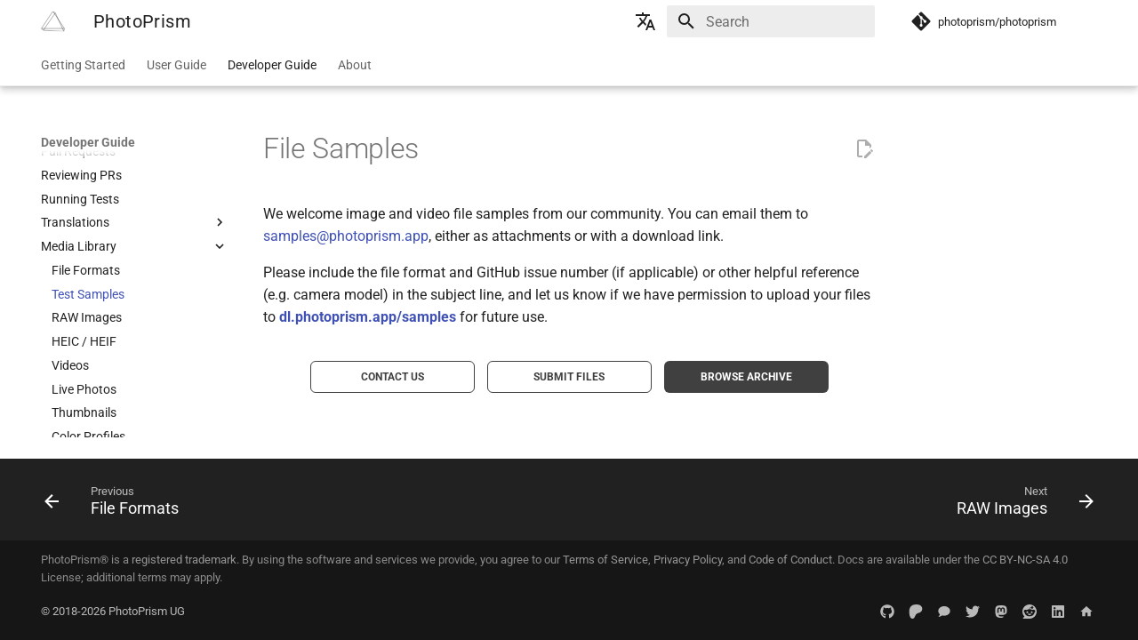

--- FILE ---
content_type: text/css; charset=utf-8
request_url: https://docs.photoprism.app/assets/stylesheets/main.484c7ddc.min.css
body_size: 23609
content:
@charset "UTF-8";html{-webkit-text-size-adjust:none;-moz-text-size-adjust:none;text-size-adjust:none;box-sizing:border-box}*,:after,:before{box-sizing:inherit}@media (prefers-reduced-motion){*,:after,:before{transition:none!important}}body{margin:0}a,button,input,label{-webkit-tap-highlight-color:transparent}a{color:inherit;text-decoration:none}hr{border:0;box-sizing:initial;display:block;height:.05rem;overflow:visible;padding:0}small{font-size:80%}sub,sup{line-height:1em}img{border-style:none}table{border-collapse:initial;border-spacing:0}td,th{font-weight:400;vertical-align:top}button{background:#0000;border:0;font-family:inherit;font-size:inherit;margin:0;padding:0}input{border:0;outline:none}:root{--md-primary-fg-color:#4051b5;--md-primary-fg-color--light:#5d6cc0;--md-primary-fg-color--dark:#303fa1;--md-primary-bg-color:#fff;--md-primary-bg-color--light:#ffffffb3;--md-accent-fg-color:#526cfe;--md-accent-fg-color--transparent:#526cfe1a;--md-accent-bg-color:#fff;--md-accent-bg-color--light:#ffffffb3}[data-md-color-scheme=default]{color-scheme:light}[data-md-color-scheme=default] img[src$="#gh-dark-mode-only"],[data-md-color-scheme=default] img[src$="#only-dark"]{display:none}:root,[data-md-color-scheme=default]{--md-hue:225deg;--md-default-fg-color:#000000de;--md-default-fg-color--light:#0000008a;--md-default-fg-color--lighter:#00000052;--md-default-fg-color--lightest:#00000012;--md-default-bg-color:#fff;--md-default-bg-color--light:#ffffffb3;--md-default-bg-color--lighter:#ffffff4d;--md-default-bg-color--lightest:#ffffff1f;--md-code-fg-color:#36464e;--md-code-bg-color:#f5f5f5;--md-code-bg-color--light:#f5f5f5b3;--md-code-bg-color--lighter:#f5f5f54d;--md-code-hl-color:#4287ff;--md-code-hl-color--light:#4287ff1a;--md-code-hl-number-color:#d52a2a;--md-code-hl-special-color:#db1457;--md-code-hl-function-color:#a846b9;--md-code-hl-constant-color:#6e59d9;--md-code-hl-keyword-color:#3f6ec6;--md-code-hl-string-color:#1c7d4d;--md-code-hl-name-color:var(--md-code-fg-color);--md-code-hl-operator-color:var(--md-default-fg-color--light);--md-code-hl-punctuation-color:var(--md-default-fg-color--light);--md-code-hl-comment-color:var(--md-default-fg-color--light);--md-code-hl-generic-color:var(--md-default-fg-color--light);--md-code-hl-variable-color:var(--md-default-fg-color--light);--md-typeset-color:var(--md-default-fg-color);--md-typeset-a-color:var(--md-primary-fg-color);--md-typeset-del-color:#f5503d26;--md-typeset-ins-color:#0bd57026;--md-typeset-kbd-color:#fafafa;--md-typeset-kbd-accent-color:#fff;--md-typeset-kbd-border-color:#b8b8b8;--md-typeset-mark-color:#ffff0080;--md-typeset-table-color:#0000001f;--md-typeset-table-color--light:rgba(0,0,0,.035);--md-admonition-fg-color:var(--md-default-fg-color);--md-admonition-bg-color:var(--md-default-bg-color);--md-warning-fg-color:#000000de;--md-warning-bg-color:#ff9;--md-footer-fg-color:#fff;--md-footer-fg-color--light:#ffffffb3;--md-footer-fg-color--lighter:#ffffff73;--md-footer-bg-color:#000000de;--md-footer-bg-color--dark:#00000052;--md-shadow-z1:0 0.2rem 0.5rem #0000000d,0 0 0.05rem #0000001a;--md-shadow-z2:0 0.2rem 0.5rem #0000001a,0 0 0.05rem #00000040;--md-shadow-z3:0 0.2rem 0.5rem #0003,0 0 0.05rem #00000059}.md-icon svg{fill:currentcolor;display:block;height:1.2rem;width:1.2rem}body{-webkit-font-smoothing:antialiased;-moz-osx-font-smoothing:grayscale;--md-text-font-family:var(--md-text-font,_),-apple-system,BlinkMacSystemFont,Helvetica,Arial,sans-serif;--md-code-font-family:var(--md-code-font,_),SFMono-Regular,Consolas,Menlo,monospace}aside,body,input{font-feature-settings:"kern","liga";color:var(--md-typeset-color);font-family:var(--md-text-font-family)}code,kbd,pre{font-feature-settings:"kern";font-family:var(--md-code-font-family)}:root{--md-typeset-table-sort-icon:url('data:image/svg+xml;charset=utf-8,<svg xmlns="http://www.w3.org/2000/svg" viewBox="0 0 24 24"><path d="m18 21-4-4h3V7h-3l4-4 4 4h-3v10h3M2 19v-2h10v2M2 13v-2h7v2M2 7V5h4v2z"/></svg>');--md-typeset-table-sort-icon--asc:url('data:image/svg+xml;charset=utf-8,<svg xmlns="http://www.w3.org/2000/svg" viewBox="0 0 24 24"><path d="M19 17h3l-4 4-4-4h3V3h2M2 17h10v2H2M6 5v2H2V5m0 6h7v2H2z"/></svg>');--md-typeset-table-sort-icon--desc:url('data:image/svg+xml;charset=utf-8,<svg xmlns="http://www.w3.org/2000/svg" viewBox="0 0 24 24"><path d="M19 7h3l-4-4-4 4h3v14h2M2 17h10v2H2M6 5v2H2V5m0 6h7v2H2z"/></svg>')}.md-typeset{-webkit-print-color-adjust:exact;color-adjust:exact;font-size:.8rem;line-height:1.6;overflow-wrap:break-word}@media print{.md-typeset{font-size:.68rem}}.md-typeset blockquote,.md-typeset dl,.md-typeset figure,.md-typeset ol,.md-typeset pre,.md-typeset ul{margin-bottom:1em;margin-top:1em}.md-typeset h1{color:var(--md-default-fg-color--light);font-size:2em;line-height:1.3;margin:0 0 1.25em}.md-typeset h1,.md-typeset h2{font-weight:300;letter-spacing:-.01em}.md-typeset h2{font-size:1.5625em;line-height:1.4;margin:1.6em 0 .64em}.md-typeset h3{font-size:1.25em;font-weight:400;letter-spacing:-.01em;line-height:1.5;margin:1.6em 0 .8em}.md-typeset h2+h3{margin-top:.8em}.md-typeset h4{font-weight:700;letter-spacing:-.01em;margin:1em 0}.md-typeset h5,.md-typeset h6{color:var(--md-default-fg-color--light);font-size:.8em;font-weight:700;letter-spacing:-.01em;margin:1.25em 0}.md-typeset h5{text-transform:uppercase}.md-typeset h5 code{text-transform:none}.md-typeset hr{border-bottom:.05rem solid var(--md-default-fg-color--lightest);display:flow-root;margin:1.5em 0}.md-typeset a{color:var(--md-typeset-a-color);word-break:break-word}.md-typeset a,.md-typeset a:before{transition:color 125ms}.md-typeset a:focus,.md-typeset a:hover{color:var(--md-accent-fg-color)}.md-typeset a:focus code,.md-typeset a:hover code{background-color:var(--md-accent-fg-color--transparent);color:var(--md-accent-fg-color)}.md-typeset a code{color:var(--md-typeset-a-color)}.md-typeset a.focus-visible{outline-color:var(--md-accent-fg-color);outline-offset:.2rem}.md-typeset code,.md-typeset kbd,.md-typeset pre{color:var(--md-code-fg-color);direction:ltr;font-variant-ligatures:none;transition:background-color 125ms}@media print{.md-typeset code,.md-typeset kbd,.md-typeset pre{white-space:pre-wrap}}.md-typeset code{background-color:var(--md-code-bg-color);border-radius:.1rem;-webkit-box-decoration-break:clone;box-decoration-break:clone;font-size:.85em;padding:0 .2941176471em;transition:color 125ms,background-color 125ms;word-break:break-word}.md-typeset code:not(.focus-visible){-webkit-tap-highlight-color:transparent;outline:none}.md-typeset pre{display:flow-root;line-height:1.4;position:relative}.md-typeset pre>code{-webkit-box-decoration-break:slice;box-decoration-break:slice;box-shadow:none;display:block;margin:0;outline-color:var(--md-accent-fg-color);overflow:auto;padding:.7720588235em 1.1764705882em;scrollbar-color:var(--md-default-fg-color--lighter) #0000;scrollbar-width:thin;touch-action:auto;word-break:normal}.md-typeset pre>code:hover{scrollbar-color:var(--md-accent-fg-color) #0000}.md-typeset pre>code::-webkit-scrollbar{height:.2rem;width:.2rem}.md-typeset pre>code::-webkit-scrollbar-thumb{background-color:var(--md-default-fg-color--lighter)}.md-typeset pre>code::-webkit-scrollbar-thumb:hover{background-color:var(--md-accent-fg-color)}.md-typeset kbd{background-color:var(--md-typeset-kbd-color);border-radius:.1rem;box-shadow:0 .1rem 0 .05rem var(--md-typeset-kbd-border-color),0 .1rem 0 var(--md-typeset-kbd-border-color),0 -.1rem .2rem var(--md-typeset-kbd-accent-color) inset;color:var(--md-default-fg-color);display:inline-block;font-size:.75em;padding:0 .6666666667em;vertical-align:text-top;word-break:break-word}.md-typeset mark{background-color:var(--md-typeset-mark-color);-webkit-box-decoration-break:clone;box-decoration-break:clone;color:inherit;word-break:break-word}.md-typeset abbr{cursor:help;text-decoration:none}.md-typeset [data-preview],.md-typeset abbr{border-bottom:.05rem dotted var(--md-default-fg-color--light)}.md-typeset small{opacity:.75}[dir=ltr] .md-typeset sub,[dir=ltr] .md-typeset sup{margin-left:.078125em}[dir=rtl] .md-typeset sub,[dir=rtl] .md-typeset sup{margin-right:.078125em}[dir=ltr] .md-typeset blockquote{padding-left:.6rem}[dir=rtl] .md-typeset blockquote{padding-right:.6rem}[dir=ltr] .md-typeset blockquote{border-left:.2rem solid var(--md-default-fg-color--lighter)}[dir=rtl] .md-typeset blockquote{border-right:.2rem solid var(--md-default-fg-color--lighter)}.md-typeset blockquote{color:var(--md-default-fg-color--light);margin-left:0;margin-right:0}.md-typeset ul{list-style-type:disc}.md-typeset ul[type]{list-style-type:revert-layer}[dir=ltr] .md-typeset ol,[dir=ltr] .md-typeset ul{margin-left:.625em}[dir=rtl] .md-typeset ol,[dir=rtl] .md-typeset ul{margin-right:.625em}.md-typeset ol,.md-typeset ul{padding:0}.md-typeset ol:not([hidden]),.md-typeset ul:not([hidden]){display:flow-root}.md-typeset ol ol,.md-typeset ul ol{list-style-type:lower-alpha}.md-typeset ol ol ol,.md-typeset ul ol ol{list-style-type:lower-roman}.md-typeset ol ol ol ol,.md-typeset ul ol ol ol{list-style-type:upper-alpha}.md-typeset ol ol ol ol ol,.md-typeset ul ol ol ol ol{list-style-type:upper-roman}.md-typeset ol[type],.md-typeset ul[type]{list-style-type:revert-layer}[dir=ltr] .md-typeset ol li,[dir=ltr] .md-typeset ul li{margin-left:1.25em}[dir=rtl] .md-typeset ol li,[dir=rtl] .md-typeset ul li{margin-right:1.25em}.md-typeset ol li,.md-typeset ul li{margin-bottom:.5em}.md-typeset ol li blockquote,.md-typeset ol li p,.md-typeset ul li blockquote,.md-typeset ul li p{margin:.5em 0}.md-typeset ol li:last-child,.md-typeset ul li:last-child{margin-bottom:0}[dir=ltr] .md-typeset ol li ol,[dir=ltr] .md-typeset ol li ul,[dir=ltr] .md-typeset ul li ol,[dir=ltr] .md-typeset ul li ul{margin-left:.625em}[dir=rtl] .md-typeset ol li ol,[dir=rtl] .md-typeset ol li ul,[dir=rtl] .md-typeset ul li ol,[dir=rtl] .md-typeset ul li ul{margin-right:.625em}.md-typeset ol li ol,.md-typeset ol li ul,.md-typeset ul li ol,.md-typeset ul li ul{margin-bottom:.5em;margin-top:.5em}[dir=ltr] .md-typeset dd{margin-left:1.875em}[dir=rtl] .md-typeset dd{margin-right:1.875em}.md-typeset dd{margin-bottom:1.5em;margin-top:1em}.md-typeset img,.md-typeset svg,.md-typeset video{height:auto;max-width:100%}.md-typeset img[align=left]{margin:1em 1em 1em 0}.md-typeset img[align=right]{margin:1em 0 1em 1em}.md-typeset img[align]:only-child{margin-top:0}.md-typeset figure{display:flow-root;margin:1em auto;max-width:100%;text-align:center;width:fit-content}.md-typeset figure img{display:block;margin:0 auto}.md-typeset figcaption{font-style:italic;margin:1em auto;max-width:24rem}.md-typeset iframe{max-width:100%}.md-typeset table:not([class]){background-color:var(--md-default-bg-color);border:.05rem solid var(--md-typeset-table-color);border-radius:.1rem;display:inline-block;font-size:.64rem;max-width:100%;overflow:auto;touch-action:auto}@media print{.md-typeset table:not([class]){display:table}}.md-typeset table:not([class])+*{margin-top:1.5em}.md-typeset table:not([class]) td>:first-child,.md-typeset table:not([class]) th>:first-child{margin-top:0}.md-typeset table:not([class]) td>:last-child,.md-typeset table:not([class]) th>:last-child{margin-bottom:0}.md-typeset table:not([class]) td:not([align]),.md-typeset table:not([class]) th:not([align]){text-align:left}[dir=rtl] .md-typeset table:not([class]) td:not([align]),[dir=rtl] .md-typeset table:not([class]) th:not([align]){text-align:right}.md-typeset table:not([class]) th{font-weight:700;min-width:5rem;padding:.9375em 1.25em;vertical-align:top}.md-typeset table:not([class]) td{border-top:.05rem solid var(--md-typeset-table-color);padding:.9375em 1.25em;vertical-align:top}.md-typeset table:not([class]) tbody tr{transition:background-color 125ms}.md-typeset table:not([class]) tbody tr:hover{background-color:var(--md-typeset-table-color--light);box-shadow:0 .05rem 0 var(--md-default-bg-color) inset}.md-typeset table:not([class]) a{word-break:normal}.md-typeset table th[role=columnheader]{cursor:pointer}[dir=ltr] .md-typeset table th[role=columnheader]:after{margin-left:.5em}[dir=rtl] .md-typeset table th[role=columnheader]:after{margin-right:.5em}.md-typeset table th[role=columnheader]:after{content:"";display:inline-block;height:1.2em;-webkit-mask-image:var(--md-typeset-table-sort-icon);mask-image:var(--md-typeset-table-sort-icon);-webkit-mask-repeat:no-repeat;mask-repeat:no-repeat;-webkit-mask-size:contain;mask-size:contain;transition:background-color 125ms;vertical-align:text-bottom;width:1.2em}.md-typeset table th[role=columnheader]:hover:after{background-color:var(--md-default-fg-color--lighter)}.md-typeset table th[role=columnheader][aria-sort=ascending]:after{background-color:var(--md-default-fg-color--light);-webkit-mask-image:var(--md-typeset-table-sort-icon--asc);mask-image:var(--md-typeset-table-sort-icon--asc)}.md-typeset table th[role=columnheader][aria-sort=descending]:after{background-color:var(--md-default-fg-color--light);-webkit-mask-image:var(--md-typeset-table-sort-icon--desc);mask-image:var(--md-typeset-table-sort-icon--desc)}.md-typeset__scrollwrap{margin:1em -.8rem;overflow-x:auto;touch-action:auto}.md-typeset__table{display:inline-block;margin-bottom:.5em;padding:0 .8rem}@media print{.md-typeset__table{display:block}}html .md-typeset__table table{display:table;margin:0;overflow:hidden;width:100%}@media screen and (max-width:44.984375em){.md-content__inner>pre{margin:1em -.8rem}.md-content__inner>pre code{border-radius:0}}.md-typeset .md-author{border-radius:100%;display:block;flex-shrink:0;height:1.6rem;overflow:hidden;position:relative;transition:color 125ms,transform 125ms;width:1.6rem}.md-typeset .md-author img{display:block}.md-typeset .md-author--more{background:var(--md-default-fg-color--lightest);color:var(--md-default-fg-color--lighter);font-size:.6rem;font-weight:700;line-height:1.6rem;text-align:center}.md-typeset .md-author--long{height:2.4rem;width:2.4rem}.md-typeset a.md-author{transform:scale(1)}.md-typeset a.md-author img{border-radius:100%;filter:grayscale(100%) opacity(75%);transition:filter 125ms}.md-typeset a.md-author:focus,.md-typeset a.md-author:hover{transform:scale(1.1);z-index:1}.md-typeset a.md-author:focus img,.md-typeset a.md-author:hover img{filter:grayscale(0)}.md-banner{background-color:var(--md-footer-bg-color);color:var(--md-footer-fg-color);overflow:auto}@media print{.md-banner{display:none}}.md-banner--warning{background-color:var(--md-warning-bg-color);color:var(--md-warning-fg-color)}.md-banner__inner{font-size:.7rem;margin:.6rem auto;padding:0 .8rem}[dir=ltr] .md-banner__button{float:right}[dir=rtl] .md-banner__button{float:left}.md-banner__button{color:inherit;cursor:pointer;transition:opacity .25s}.no-js .md-banner__button{display:none}.md-banner__button:hover{opacity:.7}html{font-size:125%;height:100%;overflow-x:hidden}@media screen and (min-width:100em){html{font-size:137.5%}}@media screen and (min-width:125em){html{font-size:150%}}body{background-color:var(--md-default-bg-color);display:flex;flex-direction:column;font-size:.5rem;min-height:100%;position:relative;width:100%}@media print{body{display:block}}@media screen and (max-width:59.984375em){body[data-md-scrolllock]{position:fixed}}.md-grid{margin-left:auto;margin-right:auto;max-width:61rem}.md-container{display:flex;flex-direction:column;flex-grow:1}@media print{.md-container{display:block}}.md-main{flex-grow:1}.md-main__inner{display:flex;height:100%;margin-top:1.5rem}.md-ellipsis{overflow:hidden;text-overflow:ellipsis}.md-toggle{display:none}.md-option{height:0;opacity:0;position:absolute;width:0}.md-option:checked+label:not([hidden]){display:block}.md-option.focus-visible+label{outline-color:var(--md-accent-fg-color);outline-style:auto}.md-skip{background-color:var(--md-default-fg-color);border-radius:.1rem;color:var(--md-default-bg-color);font-size:.64rem;margin:.5rem;opacity:0;outline-color:var(--md-accent-fg-color);padding:.3rem .5rem;position:fixed;transform:translateY(.4rem);z-index:-1}.md-skip:focus{opacity:1;transform:translateY(0);transition:transform .25s cubic-bezier(.4,0,.2,1),opacity 175ms 75ms;z-index:10}@page{margin:25mm}:root{--md-clipboard-icon:url('data:image/svg+xml;charset=utf-8,<svg xmlns="http://www.w3.org/2000/svg" viewBox="0 0 24 24"><path d="M19 21H8V7h11m0-2H8a2 2 0 0 0-2 2v14a2 2 0 0 0 2 2h11a2 2 0 0 0 2-2V7a2 2 0 0 0-2-2m-3-4H4a2 2 0 0 0-2 2v14h2V3h12z"/></svg>')}.md-clipboard{border-radius:.1rem;color:var(--md-default-fg-color--lightest);cursor:pointer;height:1.5em;outline-color:var(--md-accent-fg-color);outline-offset:.1rem;transition:color .25s;width:1.5em;z-index:1}@media print{.md-clipboard{display:none}}.md-clipboard:not(.focus-visible){-webkit-tap-highlight-color:transparent;outline:none}:hover>.md-clipboard{color:var(--md-default-fg-color--light)}.md-clipboard:focus,.md-clipboard:hover{color:var(--md-accent-fg-color)}.md-clipboard:after{background-color:currentcolor;content:"";display:block;height:1.125em;margin:0 auto;-webkit-mask-image:var(--md-clipboard-icon);mask-image:var(--md-clipboard-icon);-webkit-mask-position:center;mask-position:center;-webkit-mask-repeat:no-repeat;mask-repeat:no-repeat;-webkit-mask-size:contain;mask-size:contain;width:1.125em}.md-clipboard--inline{cursor:pointer}.md-clipboard--inline code{transition:color .25s,background-color .25s}.md-clipboard--inline:focus code,.md-clipboard--inline:hover code{background-color:var(--md-accent-fg-color--transparent);color:var(--md-accent-fg-color)}:root{--md-code-select-icon:url('data:image/svg+xml;charset=utf-8,<svg xmlns="http://www.w3.org/2000/svg" viewBox="0 0 24 24"><path d="M19 19h-4v2h4c1.1 0 2-.9 2-2v-4h-2m0-12h-4v2h4v4h2V5c0-1.1-.9-2-2-2M5 5h4V3H5c-1.1 0-2 .9-2 2v4h2m0 6H3v4c0 1.1.9 2 2 2h4v-2H5zm2-4h2v2H7zm4 0h2v2h-2zm4 0h2v2h-2zM7 7h2v2H7zm4 0h2v2h-2zm4 0h2v2h-2zm-8 8h2v2H7zm4 0h2v2h-2zm4 0h2v2h-2z"/></svg>');--md-code-copy-icon:url('data:image/svg+xml;charset=utf-8,<svg xmlns="http://www.w3.org/2000/svg" viewBox="0 0 24 24"><path d="M19 21H8V7h11m0-2H8a2 2 0 0 0-2 2v14a2 2 0 0 0 2 2h11a2 2 0 0 0 2-2V7a2 2 0 0 0-2-2m-3-4H4a2 2 0 0 0-2 2v14h2V3h12z"/></svg>')}.md-typeset .md-code__content{display:grid}.md-code__nav{background-color:var(--md-code-bg-color--lighter);border-radius:.1rem;display:flex;gap:.2rem;padding:.2rem;position:absolute;right:.25em;top:.25em;transition:background-color .25s;z-index:1}:hover>.md-code__nav{background-color:var(--md-code-bg-color--light)}.md-code__button{color:var(--md-default-fg-color--lightest);cursor:pointer;display:block;height:1.5em;outline-color:var(--md-accent-fg-color);outline-offset:.1rem;transition:color .25s;width:1.5em}:hover>*>.md-code__button{color:var(--md-default-fg-color--light)}.md-code__button.focus-visible,.md-code__button:hover{color:var(--md-accent-fg-color)}.md-code__button--active{color:var(--md-default-fg-color)!important}.md-code__button:after{background-color:currentcolor;content:"";display:block;height:1.125em;margin:0 auto;-webkit-mask-position:center;mask-position:center;-webkit-mask-repeat:no-repeat;mask-repeat:no-repeat;-webkit-mask-size:contain;mask-size:contain;width:1.125em}.md-code__button[data-md-type=select]:after{-webkit-mask-image:var(--md-code-select-icon);mask-image:var(--md-code-select-icon)}.md-code__button[data-md-type=copy]:after{-webkit-mask-image:var(--md-code-copy-icon);mask-image:var(--md-code-copy-icon)}@keyframes consent{0%{opacity:0;transform:translateY(100%)}to{opacity:1;transform:translateY(0)}}@keyframes overlay{0%{opacity:0}to{opacity:1}}.md-consent__overlay{animation:overlay .25s both;-webkit-backdrop-filter:blur(.1rem);backdrop-filter:blur(.1rem);background-color:#0000008a;height:100%;opacity:1;position:fixed;top:0;width:100%;z-index:5}.md-consent__inner{animation:consent .5s cubic-bezier(.1,.7,.1,1) both;background-color:var(--md-default-bg-color);border:0;border-radius:.1rem;bottom:0;box-shadow:0 0 .2rem #0000001a,0 .2rem .4rem #0003;max-height:100%;overflow:auto;padding:0;position:fixed;width:100%;z-index:5}.md-consent__form{padding:.8rem}.md-consent__settings{display:none;margin:1em 0}input:checked+.md-consent__settings{display:block}.md-consent__controls{margin-bottom:.8rem}.md-typeset .md-consent__controls .md-button{display:inline}@media screen and (max-width:44.984375em){.md-typeset .md-consent__controls .md-button{display:block;margin-top:.4rem;text-align:center;width:100%}}.md-consent label{cursor:pointer}.md-content{flex-grow:1;min-width:0}.md-content__inner{margin:0 .8rem 1.2rem;padding-top:.6rem}@media screen and (min-width:76.25em){[dir=ltr] .md-sidebar--primary:not([hidden])~.md-content>.md-content__inner{margin-left:1.2rem}[dir=ltr] .md-sidebar--secondary:not([hidden])~.md-content>.md-content__inner,[dir=rtl] .md-sidebar--primary:not([hidden])~.md-content>.md-content__inner{margin-right:1.2rem}[dir=rtl] .md-sidebar--secondary:not([hidden])~.md-content>.md-content__inner{margin-left:1.2rem}}.md-content__inner:before{content:"";display:block;height:.4rem}.md-content__inner>:last-child{margin-bottom:0}[dir=ltr] .md-content__button{float:right}[dir=rtl] .md-content__button{float:left}[dir=ltr] .md-content__button{margin-left:.4rem}[dir=rtl] .md-content__button{margin-right:.4rem}.md-content__button{margin:.4rem 0;padding:0}@media print{.md-content__button{display:none}}.md-typeset .md-content__button{color:var(--md-default-fg-color--lighter)}.md-content__button svg{display:inline;vertical-align:top}[dir=rtl] .md-content__button svg{transform:scaleX(-1)}[dir=ltr] .md-dialog{right:.8rem}[dir=rtl] .md-dialog{left:.8rem}.md-dialog{background-color:var(--md-default-fg-color);border-radius:.1rem;bottom:.8rem;box-shadow:var(--md-shadow-z3);min-width:11.1rem;opacity:0;padding:.4rem .6rem;pointer-events:none;position:fixed;transform:translateY(100%);transition:transform 0ms .4s,opacity .4s;z-index:4}@media print{.md-dialog{display:none}}.md-dialog--active{opacity:1;pointer-events:auto;transform:translateY(0);transition:transform .4s cubic-bezier(.075,.85,.175,1),opacity .4s}.md-dialog__inner{color:var(--md-default-bg-color);font-size:.7rem}.md-feedback{margin:2em 0 1em;text-align:center}.md-feedback fieldset{border:none;margin:0;padding:0}.md-feedback__title{font-weight:700;margin:1em auto}.md-feedback__inner{position:relative}.md-feedback__list{display:flex;flex-wrap:wrap;place-content:baseline center;position:relative}.md-feedback__list:hover .md-icon:not(:disabled){color:var(--md-default-fg-color--lighter)}:disabled .md-feedback__list{min-height:1.8rem}.md-feedback__icon{color:var(--md-default-fg-color--light);cursor:pointer;flex-shrink:0;margin:0 .1rem;transition:color 125ms}.md-feedback__icon:not(:disabled).md-icon:hover{color:var(--md-accent-fg-color)}.md-feedback__icon:disabled{color:var(--md-default-fg-color--lightest);pointer-events:none}.md-feedback__note{opacity:0;position:relative;transform:translateY(.4rem);transition:transform .4s cubic-bezier(.1,.7,.1,1),opacity .15s}.md-feedback__note>*{margin:0 auto;max-width:16rem}:disabled .md-feedback__note{opacity:1;transform:translateY(0)}@media print{.md-feedback{display:none}}.md-footer{background-color:var(--md-footer-bg-color);color:var(--md-footer-fg-color)}@media print{.md-footer{display:none}}.md-footer__inner{justify-content:space-between;overflow:auto;padding:.2rem}.md-footer__inner:not([hidden]){display:flex}.md-footer__link{align-items:end;display:flex;flex-grow:0.01;margin-bottom:.4rem;margin-top:1rem;max-width:100%;outline-color:var(--md-accent-fg-color);overflow:hidden;transition:opacity .25s}.md-footer__link:focus,.md-footer__link:hover{opacity:.7}[dir=rtl] .md-footer__link svg{transform:scaleX(-1)}@media screen and (max-width:44.984375em){.md-footer__link--prev{flex-shrink:0}.md-footer__link--prev .md-footer__title{display:none}}[dir=ltr] .md-footer__link--next{margin-left:auto}[dir=rtl] .md-footer__link--next{margin-right:auto}.md-footer__link--next{text-align:right}[dir=rtl] .md-footer__link--next{text-align:left}.md-footer__title{flex-grow:1;font-size:.9rem;margin-bottom:.7rem;max-width:calc(100% - 2.4rem);padding:0 1rem;white-space:nowrap}.md-footer__button{margin:.2rem;padding:.4rem}.md-footer__direction{font-size:.64rem;opacity:.7}.md-footer-meta{background-color:var(--md-footer-bg-color--dark)}.md-footer-meta__inner{display:flex;flex-wrap:wrap;justify-content:space-between;padding:.2rem}html .md-footer-meta.md-typeset a{color:var(--md-footer-fg-color--light)}html .md-footer-meta.md-typeset a:focus,html .md-footer-meta.md-typeset a:hover{color:var(--md-footer-fg-color)}.md-copyright{color:var(--md-footer-fg-color--lighter);font-size:.64rem;margin:auto .6rem;padding:.4rem 0;width:100%}@media screen and (min-width:45em){.md-copyright{width:auto}}.md-copyright__highlight{color:var(--md-footer-fg-color--light)}.md-social{display:inline-flex;gap:.2rem;margin:0 .4rem;padding:.2rem 0 .6rem}@media screen and (min-width:45em){.md-social{padding:.6rem 0}}.md-social__link{display:inline-block;height:1.6rem;text-align:center;width:1.6rem}.md-social__link:before{line-height:1.9}.md-social__link svg{fill:currentcolor;max-height:.8rem;vertical-align:-25%}.md-typeset .md-button{border:.1rem solid;border-radius:.1rem;color:var(--md-primary-fg-color);cursor:pointer;display:inline-block;font-weight:700;padding:.625em 2em;transition:color 125ms,background-color 125ms,border-color 125ms}.md-typeset .md-button--primary{background-color:var(--md-primary-fg-color);border-color:var(--md-primary-fg-color);color:var(--md-primary-bg-color)}.md-typeset .md-button:focus,.md-typeset .md-button:hover{background-color:var(--md-accent-fg-color);border-color:var(--md-accent-fg-color);color:var(--md-accent-bg-color)}[dir=ltr] .md-typeset .md-input{border-top-left-radius:.1rem}[dir=ltr] .md-typeset .md-input,[dir=rtl] .md-typeset .md-input{border-top-right-radius:.1rem}[dir=rtl] .md-typeset .md-input{border-top-left-radius:.1rem}.md-typeset .md-input{border-bottom:.1rem solid var(--md-default-fg-color--lighter);box-shadow:var(--md-shadow-z1);font-size:.8rem;height:1.8rem;padding:0 .6rem;transition:border .25s,box-shadow .25s}.md-typeset .md-input:focus,.md-typeset .md-input:hover{border-bottom-color:var(--md-accent-fg-color);box-shadow:var(--md-shadow-z2)}.md-typeset .md-input--stretch{width:100%}.md-header{background-color:var(--md-primary-fg-color);box-shadow:0 0 .2rem #0000,0 .2rem .4rem #0000;color:var(--md-primary-bg-color);display:block;left:0;position:sticky;right:0;top:0;z-index:4}@media print{.md-header{display:none}}.md-header[hidden]{transform:translateY(-100%);transition:transform .25s cubic-bezier(.8,0,.6,1),box-shadow .25s}.md-header--shadow{box-shadow:0 0 .2rem #0000001a,0 .2rem .4rem #0003;transition:transform .25s cubic-bezier(.1,.7,.1,1),box-shadow .25s}.md-header__inner{align-items:center;display:flex;padding:0 .2rem}.md-header__button{color:currentcolor;cursor:pointer;margin:.2rem;outline-color:var(--md-accent-fg-color);padding:.4rem;position:relative;transition:opacity .25s;vertical-align:middle;z-index:1}.md-header__button:hover{opacity:.7}.md-header__button:not([hidden]){display:inline-block}.md-header__button:not(.focus-visible){-webkit-tap-highlight-color:transparent;outline:none}.md-header__button.md-logo{margin:.2rem;padding:.4rem}@media screen and (max-width:76.234375em){.md-header__button.md-logo{display:none}}.md-header__button.md-logo img,.md-header__button.md-logo svg{fill:currentcolor;display:block;height:1.2rem;width:auto}@media screen and (min-width:60em){.md-header__button[for=__search]{display:none}}.no-js .md-header__button[for=__search]{display:none}[dir=rtl] .md-header__button[for=__search] svg{transform:scaleX(-1)}@media screen and (min-width:76.25em){.md-header__button[for=__drawer]{display:none}}.md-header__topic{display:flex;max-width:100%;position:absolute;transition:transform .4s cubic-bezier(.1,.7,.1,1),opacity .15s;white-space:nowrap}.md-header__topic+.md-header__topic{opacity:0;pointer-events:none;transform:translateX(1.25rem);transition:transform .4s cubic-bezier(1,.7,.1,.1),opacity .15s;z-index:-1}[dir=rtl] .md-header__topic+.md-header__topic{transform:translateX(-1.25rem)}.md-header__topic:first-child{font-weight:700}[dir=ltr] .md-header__title{margin-left:1rem;margin-right:.4rem}[dir=rtl] .md-header__title{margin-left:.4rem;margin-right:1rem}.md-header__title{flex-grow:1;font-size:.9rem;height:2.4rem;line-height:2.4rem}.md-header__title--active .md-header__topic{opacity:0;pointer-events:none;transform:translateX(-1.25rem);transition:transform .4s cubic-bezier(1,.7,.1,.1),opacity .15s;z-index:-1}[dir=rtl] .md-header__title--active .md-header__topic{transform:translateX(1.25rem)}.md-header__title--active .md-header__topic+.md-header__topic{opacity:1;pointer-events:auto;transform:translateX(0);transition:transform .4s cubic-bezier(.1,.7,.1,1),opacity .15s;z-index:0}.md-header__title>.md-header__ellipsis{height:100%;position:relative;width:100%}.md-header__option{display:flex;flex-shrink:0;max-width:100%;transition:max-width 0ms .25s,opacity .25s .25s;white-space:nowrap}[data-md-toggle=search]:checked~.md-header .md-header__option{max-width:0;opacity:0;transition:max-width 0ms,opacity 0ms}.md-header__option>input{bottom:0}.md-header__source{display:none}@media screen and (min-width:60em){[dir=ltr] .md-header__source{margin-left:1rem}[dir=rtl] .md-header__source{margin-right:1rem}.md-header__source{display:block;max-width:11.7rem;width:11.7rem}}@media screen and (min-width:76.25em){[dir=ltr] .md-header__source{margin-left:1.4rem}[dir=rtl] .md-header__source{margin-right:1.4rem}}.md-meta{color:var(--md-default-fg-color--light);font-size:.7rem;line-height:1.3}.md-meta__list{display:inline-flex;flex-wrap:wrap;list-style:none;margin:0;padding:0}.md-meta__item:not(:last-child):after{content:"·";margin-left:.2rem;margin-right:.2rem}.md-meta__link{color:var(--md-typeset-a-color)}.md-meta__link:focus,.md-meta__link:hover{color:var(--md-accent-fg-color)}.md-draft{background-color:#ff1744;border-radius:.125em;color:#fff;display:inline-block;font-weight:700;padding-left:.5714285714em;padding-right:.5714285714em}:root{--md-nav-icon--prev:url('data:image/svg+xml;charset=utf-8,<svg xmlns="http://www.w3.org/2000/svg" viewBox="0 0 24 24"><path d="M20 11v2H8l5.5 5.5-1.42 1.42L4.16 12l7.92-7.92L13.5 5.5 8 11z"/></svg>');--md-nav-icon--next:url('data:image/svg+xml;charset=utf-8,<svg xmlns="http://www.w3.org/2000/svg" viewBox="0 0 24 24"><path d="M8.59 16.58 13.17 12 8.59 7.41 10 6l6 6-6 6z"/></svg>');--md-toc-icon:url('data:image/svg+xml;charset=utf-8,<svg xmlns="http://www.w3.org/2000/svg" viewBox="0 0 24 24"><path d="M3 9h14V7H3zm0 4h14v-2H3zm0 4h14v-2H3zm16 0h2v-2h-2zm0-10v2h2V7zm0 6h2v-2h-2z"/></svg>')}.md-nav{font-size:.7rem;line-height:1.3}.md-nav__title{color:var(--md-default-fg-color--light);display:block;font-weight:700;overflow:hidden;padding:0 .6rem;text-overflow:ellipsis}.md-nav__title .md-nav__button{display:none}.md-nav__title .md-nav__button img{height:100%;width:auto}.md-nav__title .md-nav__button.md-logo img,.md-nav__title .md-nav__button.md-logo svg{fill:currentcolor;display:block;height:2.4rem;max-width:100%;object-fit:contain;width:auto}.md-nav__list{list-style:none;margin:0;padding:0}.md-nav__link{align-items:flex-start;display:flex;gap:.4rem;margin-top:.625em;scroll-snap-align:start;transition:color 125ms}.md-nav__link--passed,.md-nav__link--passed code{color:var(--md-default-fg-color--light)}.md-nav__item .md-nav__link--active,.md-nav__item .md-nav__link--active code{color:var(--md-typeset-a-color)}.md-nav__link .md-ellipsis{position:relative}.md-nav__link .md-ellipsis code{word-break:normal}[dir=ltr] .md-nav__link .md-icon:last-child{margin-left:auto}[dir=rtl] .md-nav__link .md-icon:last-child{margin-right:auto}.md-nav__link .md-typeset{font-size:.7rem;line-height:1.3}.md-nav__link svg{fill:currentcolor;flex-shrink:0;height:1.3em;position:relative}.md-nav__link[for]:focus,.md-nav__link[for]:hover,.md-nav__link[href]:focus,.md-nav__link[href]:hover{color:var(--md-accent-fg-color);cursor:pointer}.md-nav__link[for]:focus code,.md-nav__link[for]:hover code,.md-nav__link[href]:focus code,.md-nav__link[href]:hover code{background-color:var(--md-accent-fg-color--transparent);color:var(--md-accent-fg-color)}.md-nav__link.focus-visible{outline-color:var(--md-accent-fg-color);outline-offset:.2rem}.md-nav--primary .md-nav__link[for=__toc]{display:none}.md-nav--primary .md-nav__link[for=__toc] .md-icon:after{background-color:currentcolor;display:block;height:100%;-webkit-mask-image:var(--md-toc-icon);mask-image:var(--md-toc-icon);width:100%}.md-nav--primary .md-nav__link[for=__toc]~.md-nav{display:none}.md-nav__container>.md-nav__link{margin-top:0}.md-nav__container>.md-nav__link:first-child{flex-grow:1;min-width:0}.md-nav__icon{flex-shrink:0}.md-nav__source{display:none}@media screen and (max-width:76.234375em){.md-nav--primary,.md-nav--primary .md-nav{background-color:var(--md-default-bg-color);display:flex;flex-direction:column;height:100%;left:0;position:absolute;right:0;top:0;z-index:1}.md-nav--primary .md-nav__item,.md-nav--primary .md-nav__title{font-size:.8rem;line-height:1.5}.md-nav--primary .md-nav__title{background-color:var(--md-default-fg-color--lightest);color:var(--md-default-fg-color--light);cursor:pointer;height:5.6rem;line-height:2.4rem;padding:3rem .8rem .2rem;position:relative;white-space:nowrap}[dir=ltr] .md-nav--primary .md-nav__title .md-nav__icon{left:.4rem}[dir=rtl] .md-nav--primary .md-nav__title .md-nav__icon{right:.4rem}.md-nav--primary .md-nav__title .md-nav__icon{display:block;height:1.2rem;margin:.2rem;position:absolute;top:.4rem;width:1.2rem}.md-nav--primary .md-nav__title .md-nav__icon:after{background-color:currentcolor;content:"";display:block;height:100%;-webkit-mask-image:var(--md-nav-icon--prev);mask-image:var(--md-nav-icon--prev);-webkit-mask-position:center;mask-position:center;-webkit-mask-repeat:no-repeat;mask-repeat:no-repeat;-webkit-mask-size:contain;mask-size:contain;width:100%}.md-nav--primary .md-nav__title~.md-nav__list{background-color:var(--md-default-bg-color);box-shadow:0 .05rem 0 var(--md-default-fg-color--lightest) inset;overflow-y:auto;scroll-snap-type:y mandatory;touch-action:pan-y}.md-nav--primary .md-nav__title~.md-nav__list>:first-child{border-top:0}.md-nav--primary .md-nav__title[for=__drawer]{background-color:var(--md-primary-fg-color);color:var(--md-primary-bg-color);font-weight:700}.md-nav--primary .md-nav__title .md-logo{display:block;left:.2rem;margin:.2rem;padding:.4rem;position:absolute;right:.2rem;top:.2rem}.md-nav--primary .md-nav__list{flex:1}.md-nav--primary .md-nav__item{border-top:.05rem solid var(--md-default-fg-color--lightest)}.md-nav--primary .md-nav__item--active>.md-nav__link{color:var(--md-typeset-a-color)}.md-nav--primary .md-nav__item--active>.md-nav__link:focus,.md-nav--primary .md-nav__item--active>.md-nav__link:hover{color:var(--md-accent-fg-color)}.md-nav--primary .md-nav__link{margin-top:0;padding:.6rem .8rem}.md-nav--primary .md-nav__link svg{margin-top:.1em}.md-nav--primary .md-nav__link>.md-nav__link{padding:0}[dir=ltr] .md-nav--primary .md-nav__link .md-nav__icon{margin-right:-.2rem}[dir=rtl] .md-nav--primary .md-nav__link .md-nav__icon{margin-left:-.2rem}.md-nav--primary .md-nav__link .md-nav__icon{font-size:1.2rem;height:1.2rem;width:1.2rem}.md-nav--primary .md-nav__link .md-nav__icon:after{background-color:currentcolor;content:"";display:block;height:100%;-webkit-mask-image:var(--md-nav-icon--next);mask-image:var(--md-nav-icon--next);-webkit-mask-position:center;mask-position:center;-webkit-mask-repeat:no-repeat;mask-repeat:no-repeat;-webkit-mask-size:contain;mask-size:contain;width:100%}[dir=rtl] .md-nav--primary .md-nav__icon:after{transform:scale(-1)}.md-nav--primary .md-nav--secondary .md-nav{background-color:initial;position:static}[dir=ltr] .md-nav--primary .md-nav--secondary .md-nav .md-nav__link{padding-left:1.4rem}[dir=rtl] .md-nav--primary .md-nav--secondary .md-nav .md-nav__link{padding-right:1.4rem}[dir=ltr] .md-nav--primary .md-nav--secondary .md-nav .md-nav .md-nav__link{padding-left:2rem}[dir=rtl] .md-nav--primary .md-nav--secondary .md-nav .md-nav .md-nav__link{padding-right:2rem}[dir=ltr] .md-nav--primary .md-nav--secondary .md-nav .md-nav .md-nav .md-nav__link{padding-left:2.6rem}[dir=rtl] .md-nav--primary .md-nav--secondary .md-nav .md-nav .md-nav .md-nav__link{padding-right:2.6rem}[dir=ltr] .md-nav--primary .md-nav--secondary .md-nav .md-nav .md-nav .md-nav .md-nav__link{padding-left:3.2rem}[dir=rtl] .md-nav--primary .md-nav--secondary .md-nav .md-nav .md-nav .md-nav .md-nav__link{padding-right:3.2rem}.md-nav--secondary{background-color:initial}.md-nav__toggle~.md-nav{display:flex;opacity:0;transform:translateX(100%);transition:transform .25s cubic-bezier(.8,0,.6,1),opacity 125ms 50ms}[dir=rtl] .md-nav__toggle~.md-nav{transform:translateX(-100%)}.md-nav__toggle:checked~.md-nav{opacity:1;transform:translateX(0);transition:transform .25s cubic-bezier(.4,0,.2,1),opacity 125ms 125ms}.md-nav__toggle:checked~.md-nav>.md-nav__list{backface-visibility:hidden}}@media screen and (max-width:59.984375em){.md-nav--primary .md-nav__link[for=__toc]{display:flex}.md-nav--primary .md-nav__link[for=__toc] .md-icon:after{content:""}.md-nav--primary .md-nav__link[for=__toc]+.md-nav__link{display:none}.md-nav--primary .md-nav__link[for=__toc]~.md-nav{display:flex}.md-nav__source{background-color:var(--md-primary-fg-color--dark);color:var(--md-primary-bg-color);display:block;padding:0 .2rem}}@media screen and (min-width:60em) and (max-width:76.234375em){.md-nav--integrated .md-nav__link[for=__toc]{display:flex}.md-nav--integrated .md-nav__link[for=__toc] .md-icon:after{content:""}.md-nav--integrated .md-nav__link[for=__toc]+.md-nav__link{display:none}.md-nav--integrated .md-nav__link[for=__toc]~.md-nav{display:flex}}@media screen and (min-width:60em){.md-nav{margin-bottom:-.4rem}.md-nav--secondary .md-nav__title{background:var(--md-default-bg-color);box-shadow:0 0 .4rem .4rem var(--md-default-bg-color);position:sticky;top:0;z-index:1}.md-nav--secondary .md-nav__title[for=__toc]{scroll-snap-align:start}.md-nav--secondary .md-nav__title .md-nav__icon{display:none}[dir=ltr] .md-nav--secondary .md-nav__list{padding-left:.6rem}[dir=rtl] .md-nav--secondary .md-nav__list{padding-right:.6rem}.md-nav--secondary .md-nav__list{padding-bottom:.4rem}[dir=ltr] .md-nav--secondary .md-nav__item>.md-nav__link{margin-right:.4rem}[dir=rtl] .md-nav--secondary .md-nav__item>.md-nav__link{margin-left:.4rem}}@media screen and (min-width:76.25em){.md-nav{margin-bottom:-.4rem;transition:max-height .25s cubic-bezier(.86,0,.07,1)}.md-nav--primary .md-nav__title{background:var(--md-default-bg-color);box-shadow:0 0 .4rem .4rem var(--md-default-bg-color);position:sticky;top:0;z-index:1}.md-nav--primary .md-nav__title[for=__drawer]{scroll-snap-align:start}.md-nav--primary .md-nav__title .md-nav__icon{display:none}[dir=ltr] .md-nav--primary .md-nav__list{padding-left:.6rem}[dir=rtl] .md-nav--primary .md-nav__list{padding-right:.6rem}.md-nav--primary .md-nav__list{padding-bottom:.4rem}[dir=ltr] .md-nav--primary .md-nav__item>.md-nav__link{margin-right:.4rem}[dir=rtl] .md-nav--primary .md-nav__item>.md-nav__link{margin-left:.4rem}.md-nav__toggle~.md-nav{display:grid;grid-template-rows:minmax(.4rem,0fr);opacity:0;transition:grid-template-rows .25s cubic-bezier(.86,0,.07,1),opacity .25s,visibility 0ms .25s;visibility:collapse}.md-nav__toggle~.md-nav>.md-nav__list{overflow:hidden}.md-nav__toggle.md-toggle--indeterminate~.md-nav,.md-nav__toggle:checked~.md-nav{grid-template-rows:minmax(.4rem,1fr);opacity:1;transition:grid-template-rows .25s cubic-bezier(.86,0,.07,1),opacity .15s .1s,visibility 0ms;visibility:visible}.md-nav__toggle.md-toggle--indeterminate~.md-nav{transition:none}.md-nav__item--nested>.md-nav>.md-nav__title{display:none}.md-nav__item--section{display:block;margin:1.25em 0}.md-nav__item--section:last-child{margin-bottom:0}.md-nav__item--section>.md-nav__link{font-weight:700}.md-nav__item--section>.md-nav__link[for]{color:var(--md-default-fg-color--light)}.md-nav__item--section>.md-nav__link:not(.md-nav__container){pointer-events:none}.md-nav__item--section>.md-nav__link .md-icon,.md-nav__item--section>.md-nav__link>[for]{display:none}[dir=ltr] .md-nav__item--section>.md-nav{margin-left:-.6rem}[dir=rtl] .md-nav__item--section>.md-nav{margin-right:-.6rem}.md-nav__item--section>.md-nav{display:block;opacity:1;visibility:visible}.md-nav__item--section>.md-nav>.md-nav__list>.md-nav__item{padding:0}.md-nav__icon{border-radius:100%;height:.9rem;transition:background-color .25s;width:.9rem}.md-nav__icon:hover{background-color:var(--md-accent-fg-color--transparent)}.md-nav__icon:after{background-color:currentcolor;border-radius:100%;content:"";display:inline-block;height:100%;-webkit-mask-image:var(--md-nav-icon--next);mask-image:var(--md-nav-icon--next);-webkit-mask-position:center;mask-position:center;-webkit-mask-repeat:no-repeat;mask-repeat:no-repeat;-webkit-mask-size:contain;mask-size:contain;transition:transform .25s;vertical-align:-.1rem;width:100%}[dir=rtl] .md-nav__icon:after{transform:rotate(180deg)}.md-nav__item--nested .md-nav__toggle:checked~.md-nav__link .md-nav__icon:after,.md-nav__item--nested .md-toggle--indeterminate~.md-nav__link .md-nav__icon:after{transform:rotate(90deg)}.md-nav--lifted>.md-nav__list>.md-nav__item,.md-nav--lifted>.md-nav__title{display:none}.md-nav--lifted>.md-nav__list>.md-nav__item--active{display:block}.md-nav--lifted>.md-nav__list>.md-nav__item--active>.md-nav__link{background:var(--md-default-bg-color);box-shadow:0 0 .4rem .4rem var(--md-default-bg-color);margin-top:0;position:sticky;top:0;z-index:1}.md-nav--lifted>.md-nav__list>.md-nav__item--active>.md-nav__link:not(.md-nav__container){pointer-events:none}.md-nav--lifted>.md-nav__list>.md-nav__item--active.md-nav__item--section{margin:0}[dir=ltr] .md-nav--lifted>.md-nav__list>.md-nav__item>.md-nav:not(.md-nav--secondary){margin-left:-.6rem}[dir=rtl] .md-nav--lifted>.md-nav__list>.md-nav__item>.md-nav:not(.md-nav--secondary){margin-right:-.6rem}.md-nav--lifted>.md-nav__list>.md-nav__item>[for]{color:var(--md-default-fg-color--light)}.md-nav--lifted .md-nav[data-md-level="1"]{grid-template-rows:minmax(.4rem,1fr);opacity:1;visibility:visible}[dir=ltr] .md-nav--integrated>.md-nav__list>.md-nav__item--active .md-nav--secondary{border-left:.05rem solid var(--md-primary-fg-color)}[dir=rtl] .md-nav--integrated>.md-nav__list>.md-nav__item--active .md-nav--secondary{border-right:.05rem solid var(--md-primary-fg-color)}.md-nav--integrated>.md-nav__list>.md-nav__item--active .md-nav--secondary{display:block;margin-bottom:1.25em;opacity:1;visibility:visible}.md-nav--integrated>.md-nav__list>.md-nav__item--active .md-nav--secondary>.md-nav__list{overflow:visible;padding-bottom:0}.md-nav--integrated>.md-nav__list>.md-nav__item--active .md-nav--secondary>.md-nav__title{display:none}}.md-pagination{font-size:.8rem;font-weight:700;gap:.4rem}.md-pagination,.md-pagination>*{align-items:center;display:flex;justify-content:center}.md-pagination>*{border-radius:.2rem;height:1.8rem;min-width:1.8rem;text-align:center}.md-pagination__current{background-color:var(--md-default-fg-color--lightest);color:var(--md-default-fg-color--light)}.md-pagination__link{transition:color 125ms,background-color 125ms}.md-pagination__link:focus,.md-pagination__link:hover{background-color:var(--md-accent-fg-color--transparent);color:var(--md-accent-fg-color)}.md-pagination__link:focus svg,.md-pagination__link:hover svg{color:var(--md-accent-fg-color)}.md-pagination__link.focus-visible{outline-color:var(--md-accent-fg-color);outline-offset:.2rem}.md-pagination__link svg{fill:currentcolor;color:var(--md-default-fg-color--lighter);display:block;max-height:100%;width:1.2rem}:root{--md-path-icon:url('data:image/svg+xml;charset=utf-8,<svg xmlns="http://www.w3.org/2000/svg" viewBox="0 0 24 24"><path d="M8.59 16.58 13.17 12 8.59 7.41 10 6l6 6-6 6z"/></svg>')}.md-path{font-size:.7rem;margin:0 .8rem;overflow:auto;padding-top:1.2rem}.md-path:not([hidden]){display:block}@media screen and (min-width:76.25em){.md-path{margin:0 1.2rem}}.md-path__list{align-items:center;display:flex;gap:.2rem;list-style:none;margin:0;padding:0}.md-path__item:not(:first-child){display:inline-flex;gap:.2rem;white-space:nowrap}.md-path__item:not(:first-child):before{background-color:var(--md-default-fg-color--lighter);content:"";display:inline;height:.8rem;-webkit-mask-image:var(--md-path-icon);mask-image:var(--md-path-icon);width:.8rem}.md-path__link{align-items:center;color:var(--md-default-fg-color--light);display:flex}.md-path__link:focus,.md-path__link:hover{color:var(--md-accent-fg-color)}:root{--md-post-pin-icon:url('data:image/svg+xml;charset=utf-8,<svg xmlns="http://www.w3.org/2000/svg" viewBox="0 0 24 24"><path d="M16 12V4h1V2H7v2h1v8l-2 2v2h5.2v6h1.6v-6H18v-2z"/></svg>')}.md-post__back{border-bottom:.05rem solid var(--md-default-fg-color--lightest);margin-bottom:1.2rem;padding-bottom:1.2rem}@media screen and (max-width:76.234375em){.md-post__back{display:none}}[dir=rtl] .md-post__back svg{transform:scaleX(-1)}.md-post__authors{display:flex;flex-direction:column;gap:.6rem;margin:0 .6rem 1.2rem}.md-post .md-post__meta a{transition:color 125ms}.md-post .md-post__meta a:focus,.md-post .md-post__meta a:hover{color:var(--md-accent-fg-color)}.md-post__title{color:var(--md-default-fg-color--light);font-weight:700}.md-post--excerpt{margin-bottom:3.2rem}.md-post--excerpt .md-post__header{align-items:center;display:flex;gap:.6rem;min-height:1.6rem}.md-post--excerpt .md-post__authors{align-items:center;display:inline-flex;flex-direction:row;gap:.2rem;margin:0;min-height:2.4rem}[dir=ltr] .md-post--excerpt .md-post__meta .md-meta__list{margin-right:.4rem}[dir=rtl] .md-post--excerpt .md-post__meta .md-meta__list{margin-left:.4rem}.md-post--excerpt .md-post__content>:first-child{--md-scroll-margin:6rem;margin-top:0}.md-post>.md-nav--secondary{margin:1em 0}.md-pin{background:var(--md-default-fg-color--lightest);border-radius:1rem;margin-top:-.05rem;padding:.2rem}.md-pin:after{background-color:currentcolor;content:"";display:block;height:.6rem;margin:0 auto;-webkit-mask-image:var(--md-post-pin-icon);mask-image:var(--md-post-pin-icon);-webkit-mask-position:center;mask-position:center;-webkit-mask-repeat:no-repeat;mask-repeat:no-repeat;-webkit-mask-size:contain;mask-size:contain;width:.6rem}.md-profile{align-items:center;display:flex;font-size:.7rem;gap:.6rem;line-height:1.4;width:100%}.md-profile__description{flex-grow:1}.md-content--post{display:flex}@media screen and (max-width:76.234375em){.md-content--post{flex-flow:column-reverse}}.md-content--post>.md-content__inner{flex-grow:1;min-width:0}@media screen and (min-width:76.25em){[dir=ltr] .md-content--post>.md-content__inner{margin-left:1.2rem}[dir=rtl] .md-content--post>.md-content__inner{margin-right:1.2rem}}@media screen and (max-width:76.234375em){.md-sidebar.md-sidebar--post{padding:0;position:static;width:100%}.md-sidebar.md-sidebar--post .md-sidebar__scrollwrap{overflow:visible}.md-sidebar.md-sidebar--post .md-sidebar__inner{padding:0}.md-sidebar.md-sidebar--post .md-post__meta{margin-left:.6rem;margin-right:.6rem}.md-sidebar.md-sidebar--post .md-nav__item{border:none;display:inline}.md-sidebar.md-sidebar--post .md-nav__list{display:inline-flex;flex-wrap:wrap;gap:.6rem;padding-bottom:.6rem;padding-top:.6rem}.md-sidebar.md-sidebar--post .md-nav__link{padding:0}.md-sidebar.md-sidebar--post .md-nav{height:auto;margin-bottom:0;position:static}}:root{--md-progress-value:0;--md-progress-delay:400ms}.md-progress{background:var(--md-primary-bg-color);height:.075rem;opacity:min(clamp(0,var(--md-progress-value),1),clamp(0,100 - var(--md-progress-value),1));position:fixed;top:0;transform:scaleX(calc(var(--md-progress-value)*1%));transform-origin:left;transition:transform .5s cubic-bezier(.19,1,.22,1),opacity .25s var(--md-progress-delay);width:100%;z-index:4}:root{--md-search-result-icon:url('data:image/svg+xml;charset=utf-8,<svg xmlns="http://www.w3.org/2000/svg" viewBox="0 0 24 24"><path d="M14 2H6a2 2 0 0 0-2 2v16a2 2 0 0 0 2 2h7c-.41-.25-.8-.56-1.14-.9-.33-.33-.61-.7-.86-1.1H6V4h7v5h5v1.18c.71.16 1.39.43 2 .82V8zm6.31 16.9c1.33-2.11.69-4.9-1.4-6.22-2.11-1.33-4.91-.68-6.22 1.4-1.34 2.11-.69 4.89 1.4 6.22 1.46.93 3.32.93 4.79.02L22 23.39 23.39 22zm-3.81.1a2.5 2.5 0 0 1-2.5-2.5 2.5 2.5 0 0 1 2.5-2.5 2.5 2.5 0 0 1 2.5 2.5 2.5 2.5 0 0 1-2.5 2.5"/></svg>')}.md-search{position:relative}@media screen and (min-width:60em){.md-search{padding:.2rem 0}}.no-js .md-search{display:none}.md-search__overlay{opacity:0;z-index:1}@media screen and (max-width:59.984375em){[dir=ltr] .md-search__overlay{left:-2.2rem}[dir=rtl] .md-search__overlay{right:-2.2rem}.md-search__overlay{background-color:var(--md-default-bg-color);border-radius:1rem;height:2rem;overflow:hidden;pointer-events:none;position:absolute;top:-1rem;transform-origin:center;transition:transform .3s .1s,opacity .2s .2s;width:2rem}[data-md-toggle=search]:checked~.md-header .md-search__overlay{opacity:1;transition:transform .4s,opacity .1s}}@media screen and (min-width:60em){[dir=ltr] .md-search__overlay{left:0}[dir=rtl] .md-search__overlay{right:0}.md-search__overlay{background-color:#0000008a;cursor:pointer;height:0;position:fixed;top:0;transition:width 0ms .25s,height 0ms .25s,opacity .25s;width:0}[data-md-toggle=search]:checked~.md-header .md-search__overlay{height:200vh;opacity:1;transition:width 0ms,height 0ms,opacity .25s;width:100%}}@media screen and (max-width:29.984375em){[data-md-toggle=search]:checked~.md-header .md-search__overlay{transform:scale(45)}}@media screen and (min-width:30em) and (max-width:44.984375em){[data-md-toggle=search]:checked~.md-header .md-search__overlay{transform:scale(60)}}@media screen and (min-width:45em) and (max-width:59.984375em){[data-md-toggle=search]:checked~.md-header .md-search__overlay{transform:scale(75)}}.md-search__inner{backface-visibility:hidden}@media screen and (max-width:59.984375em){[dir=ltr] .md-search__inner{left:0}[dir=rtl] .md-search__inner{right:0}.md-search__inner{height:0;opacity:0;overflow:hidden;position:fixed;top:0;transform:translateX(5%);transition:width 0ms .3s,height 0ms .3s,transform .15s cubic-bezier(.4,0,.2,1) .15s,opacity .15s .15s;width:0;z-index:2}[dir=rtl] .md-search__inner{transform:translateX(-5%)}[data-md-toggle=search]:checked~.md-header .md-search__inner{height:100%;opacity:1;transform:translateX(0);transition:width 0ms 0ms,height 0ms 0ms,transform .15s cubic-bezier(.1,.7,.1,1) .15s,opacity .15s .15s;width:100%}}@media screen and (min-width:60em){[dir=ltr] .md-search__inner{float:right}[dir=rtl] .md-search__inner{float:left}.md-search__inner{padding:.1rem 0;position:relative;transition:width .25s cubic-bezier(.1,.7,.1,1);width:11.7rem}}@media screen and (min-width:60em) and (max-width:76.234375em){[data-md-toggle=search]:checked~.md-header .md-search__inner{width:23.4rem}}@media screen and (min-width:76.25em){[data-md-toggle=search]:checked~.md-header .md-search__inner{width:34.4rem}}.md-search__form{background-color:var(--md-default-bg-color);box-shadow:0 0 .6rem #0000;height:2.4rem;position:relative;transition:color .25s,background-color .25s;z-index:2}@media screen and (min-width:60em){.md-search__form{background-color:#00000042;border-radius:.1rem;height:1.8rem}.md-search__form:hover{background-color:#ffffff1f}}[data-md-toggle=search]:checked~.md-header .md-search__form{background-color:var(--md-default-bg-color);border-radius:.1rem .1rem 0 0;box-shadow:0 0 .6rem #00000012;color:var(--md-default-fg-color)}[dir=ltr] .md-search__input{padding-left:3.6rem;padding-right:2.2rem}[dir=rtl] .md-search__input{padding-left:2.2rem;padding-right:3.6rem}.md-search__input{background:#0000;font-size:.9rem;height:100%;position:relative;text-overflow:ellipsis;width:100%;z-index:2}.md-search__input::placeholder{transition:color .25s}.md-search__input::placeholder,.md-search__input~.md-search__icon{color:var(--md-default-fg-color--light)}.md-search__input::-ms-clear{display:none}@media screen and (max-width:59.984375em){.md-search__input{font-size:.9rem;height:2.4rem;width:100%}}@media screen and (min-width:60em){[dir=ltr] .md-search__input{padding-left:2.2rem}[dir=rtl] .md-search__input{padding-right:2.2rem}.md-search__input{color:inherit;font-size:.8rem}.md-search__input::placeholder{color:var(--md-primary-bg-color--light)}.md-search__input+.md-search__icon{color:var(--md-primary-bg-color)}[data-md-toggle=search]:checked~.md-header .md-search__input{text-overflow:clip}[data-md-toggle=search]:checked~.md-header .md-search__input+.md-search__icon{color:var(--md-default-fg-color--light)}[data-md-toggle=search]:checked~.md-header .md-search__input::placeholder{color:#0000}}.md-search__icon{cursor:pointer;display:inline-block;height:1.2rem;transition:color .25s,opacity .25s;width:1.2rem}.md-search__icon:hover{opacity:.7}[dir=ltr] .md-search__icon[for=__search]{left:.5rem}[dir=rtl] .md-search__icon[for=__search]{right:.5rem}.md-search__icon[for=__search]{position:absolute;top:.3rem;z-index:2}[dir=rtl] .md-search__icon[for=__search] svg{transform:scaleX(-1)}@media screen and (max-width:59.984375em){[dir=ltr] .md-search__icon[for=__search]{left:.8rem}[dir=rtl] .md-search__icon[for=__search]{right:.8rem}.md-search__icon[for=__search]{top:.6rem}.md-search__icon[for=__search] svg:first-child{display:none}}@media screen and (min-width:60em){.md-search__icon[for=__search]{pointer-events:none}.md-search__icon[for=__search] svg:last-child{display:none}}[dir=ltr] .md-search__options{right:.5rem}[dir=rtl] .md-search__options{left:.5rem}.md-search__options{pointer-events:none;position:absolute;top:.3rem;z-index:2}@media screen and (max-width:59.984375em){[dir=ltr] .md-search__options{right:.8rem}[dir=rtl] .md-search__options{left:.8rem}.md-search__options{top:.6rem}}[dir=ltr] .md-search__options>.md-icon{margin-left:.2rem}[dir=rtl] .md-search__options>.md-icon{margin-right:.2rem}.md-search__options>.md-icon{color:var(--md-default-fg-color--light);opacity:0;transform:scale(.75);transition:transform .15s cubic-bezier(.1,.7,.1,1),opacity .15s}.md-search__options>.md-icon:not(.focus-visible){-webkit-tap-highlight-color:transparent;outline:none}[data-md-toggle=search]:checked~.md-header .md-search__input:valid~.md-search__options>.md-icon{opacity:1;pointer-events:auto;transform:scale(1)}[data-md-toggle=search]:checked~.md-header .md-search__input:valid~.md-search__options>.md-icon:hover{opacity:.7}[dir=ltr] .md-search__suggest{padding-left:3.6rem;padding-right:2.2rem}[dir=rtl] .md-search__suggest{padding-left:2.2rem;padding-right:3.6rem}.md-search__suggest{align-items:center;color:var(--md-default-fg-color--lighter);display:flex;font-size:.9rem;height:100%;opacity:0;position:absolute;top:0;transition:opacity 50ms;white-space:nowrap;width:100%}@media screen and (min-width:60em){[dir=ltr] .md-search__suggest{padding-left:2.2rem}[dir=rtl] .md-search__suggest{padding-right:2.2rem}.md-search__suggest{font-size:.8rem}}[data-md-toggle=search]:checked~.md-header .md-search__suggest{opacity:1;transition:opacity .3s .1s}[dir=ltr] .md-search__output{border-bottom-left-radius:.1rem}[dir=ltr] .md-search__output,[dir=rtl] .md-search__output{border-bottom-right-radius:.1rem}[dir=rtl] .md-search__output{border-bottom-left-radius:.1rem}.md-search__output{overflow:hidden;position:absolute;width:100%;z-index:1}@media screen and (max-width:59.984375em){.md-search__output{bottom:0;top:2.4rem}}@media screen and (min-width:60em){.md-search__output{opacity:0;top:1.9rem;transition:opacity .4s}[data-md-toggle=search]:checked~.md-header .md-search__output{box-shadow:var(--md-shadow-z3);opacity:1}}.md-search__scrollwrap{backface-visibility:hidden;background-color:var(--md-default-bg-color);height:100%;overflow-y:auto;touch-action:pan-y}@media (-webkit-max-device-pixel-ratio:1),(max-resolution:1dppx){.md-search__scrollwrap{transform:translateZ(0)}}@media screen and (min-width:60em) and (max-width:76.234375em){.md-search__scrollwrap{width:23.4rem}}@media screen and (min-width:76.25em){.md-search__scrollwrap{width:34.4rem}}@media screen and (min-width:60em){.md-search__scrollwrap{max-height:0;scrollbar-color:var(--md-default-fg-color--lighter) #0000;scrollbar-width:thin}[data-md-toggle=search]:checked~.md-header .md-search__scrollwrap{max-height:75vh}.md-search__scrollwrap:hover{scrollbar-color:var(--md-accent-fg-color) #0000}.md-search__scrollwrap::-webkit-scrollbar{height:.2rem;width:.2rem}.md-search__scrollwrap::-webkit-scrollbar-thumb{background-color:var(--md-default-fg-color--lighter)}.md-search__scrollwrap::-webkit-scrollbar-thumb:hover{background-color:var(--md-accent-fg-color)}}.md-search-result{color:var(--md-default-fg-color);word-break:break-word}.md-search-result__meta{background-color:var(--md-default-fg-color--lightest);color:var(--md-default-fg-color--light);font-size:.64rem;line-height:1.8rem;padding:0 .8rem;scroll-snap-align:start}@media screen and (min-width:60em){[dir=ltr] .md-search-result__meta{padding-left:2.2rem}[dir=rtl] .md-search-result__meta{padding-right:2.2rem}}.md-search-result__list{list-style:none;margin:0;padding:0;-webkit-user-select:none;user-select:none}.md-search-result__item{box-shadow:0 -.05rem var(--md-default-fg-color--lightest)}.md-search-result__item:first-child{box-shadow:none}.md-search-result__link{display:block;outline:none;scroll-snap-align:start;transition:background-color .25s}.md-search-result__link:focus,.md-search-result__link:hover{background-color:var(--md-accent-fg-color--transparent)}.md-search-result__link:last-child p:last-child{margin-bottom:.6rem}.md-search-result__more>summary{cursor:pointer;display:block;outline:none;position:sticky;scroll-snap-align:start;top:0;z-index:1}.md-search-result__more>summary::marker{display:none}.md-search-result__more>summary::-webkit-details-marker{display:none}.md-search-result__more>summary>div{color:var(--md-typeset-a-color);font-size:.64rem;padding:.75em .8rem;transition:color .25s,background-color .25s}@media screen and (min-width:60em){[dir=ltr] .md-search-result__more>summary>div{padding-left:2.2rem}[dir=rtl] .md-search-result__more>summary>div{padding-right:2.2rem}}.md-search-result__more>summary:focus>div,.md-search-result__more>summary:hover>div{background-color:var(--md-accent-fg-color--transparent);color:var(--md-accent-fg-color)}.md-search-result__more[open]>summary{background-color:var(--md-default-bg-color)}.md-search-result__article{overflow:hidden;padding:0 .8rem;position:relative}@media screen and (min-width:60em){[dir=ltr] .md-search-result__article{padding-left:2.2rem}[dir=rtl] .md-search-result__article{padding-right:2.2rem}}[dir=ltr] .md-search-result__icon{left:0}[dir=rtl] .md-search-result__icon{right:0}.md-search-result__icon{color:var(--md-default-fg-color--light);height:1.2rem;margin:.5rem;position:absolute;width:1.2rem}@media screen and (max-width:59.984375em){.md-search-result__icon{display:none}}.md-search-result__icon:after{background-color:currentcolor;content:"";display:inline-block;height:100%;-webkit-mask-image:var(--md-search-result-icon);mask-image:var(--md-search-result-icon);-webkit-mask-position:center;mask-position:center;-webkit-mask-repeat:no-repeat;mask-repeat:no-repeat;-webkit-mask-size:contain;mask-size:contain;width:100%}[dir=rtl] .md-search-result__icon:after{transform:scaleX(-1)}.md-search-result .md-typeset{color:var(--md-default-fg-color--light);font-size:.64rem;line-height:1.6}.md-search-result .md-typeset h1{color:var(--md-default-fg-color);font-size:.8rem;font-weight:400;line-height:1.4;margin:.55rem 0}.md-search-result .md-typeset h1 mark{text-decoration:none}.md-search-result .md-typeset h2{color:var(--md-default-fg-color);font-size:.64rem;font-weight:700;line-height:1.6;margin:.5em 0}.md-search-result .md-typeset h2 mark{text-decoration:none}.md-search-result__terms{color:var(--md-default-fg-color);display:block;font-size:.64rem;font-style:italic;margin:.5em 0}.md-search-result mark{background-color:initial;color:var(--md-accent-fg-color);text-decoration:underline}.md-select{position:relative;z-index:1}.md-select__inner{background-color:var(--md-default-bg-color);border-radius:.1rem;box-shadow:var(--md-shadow-z2);color:var(--md-default-fg-color);left:50%;margin-top:.2rem;max-height:0;opacity:0;position:absolute;top:calc(100% - .2rem);transform:translate3d(-50%,.3rem,0);transition:transform .25s 375ms,opacity .25s .25s,max-height 0ms .5s}.md-select:focus-within .md-select__inner,.md-select:hover .md-select__inner{max-height:10rem;opacity:1;transform:translate3d(-50%,0,0);transition:transform .25s cubic-bezier(.1,.7,.1,1),opacity .25s,max-height 0ms}.md-select__inner:after{border-bottom:.2rem solid #0000;border-bottom-color:var(--md-default-bg-color);border-left:.2rem solid #0000;border-right:.2rem solid #0000;border-top:0;content:"";height:0;left:50%;margin-left:-.2rem;margin-top:-.2rem;position:absolute;top:0;width:0}.md-select__list{border-radius:.1rem;font-size:.8rem;list-style-type:none;margin:0;max-height:inherit;overflow:auto;padding:0}.md-select__item{line-height:1.8rem}[dir=ltr] .md-select__link{padding-left:.6rem;padding-right:1.2rem}[dir=rtl] .md-select__link{padding-left:1.2rem;padding-right:.6rem}.md-select__link{cursor:pointer;display:block;outline:none;scroll-snap-align:start;transition:background-color .25s,color .25s;width:100%}.md-select__link:focus,.md-select__link:hover{color:var(--md-accent-fg-color)}.md-select__link:focus{background-color:var(--md-default-fg-color--lightest)}.md-sidebar{align-self:flex-start;flex-shrink:0;padding:1.2rem 0;position:sticky;top:2.4rem;width:12.1rem}@media print{.md-sidebar{display:none}}@media screen and (max-width:76.234375em){[dir=ltr] .md-sidebar--primary{left:-12.1rem}[dir=rtl] .md-sidebar--primary{right:-12.1rem}.md-sidebar--primary{background-color:var(--md-default-bg-color);display:block;height:100%;position:fixed;top:0;transform:translateX(0);transition:transform .25s cubic-bezier(.4,0,.2,1),box-shadow .25s;width:12.1rem;z-index:5}[data-md-toggle=drawer]:checked~.md-container .md-sidebar--primary{box-shadow:var(--md-shadow-z3);transform:translateX(12.1rem)}[dir=rtl] [data-md-toggle=drawer]:checked~.md-container .md-sidebar--primary{transform:translateX(-12.1rem)}.md-sidebar--primary .md-sidebar__scrollwrap{bottom:0;left:0;margin:0;overflow:hidden;position:absolute;right:0;scroll-snap-type:none;top:0}}@media screen and (min-width:76.25em){.md-sidebar{height:0}.no-js .md-sidebar{height:auto}.md-header--lifted~.md-container .md-sidebar{top:4.8rem}}.md-sidebar--secondary{display:none;order:2}@media screen and (min-width:60em){.md-sidebar--secondary{height:0}.no-js .md-sidebar--secondary{height:auto}.md-sidebar--secondary:not([hidden]){display:block}.md-sidebar--secondary .md-sidebar__scrollwrap{touch-action:pan-y}}.md-sidebar__scrollwrap{backface-visibility:hidden;margin:0 .2rem;overflow-y:auto;scrollbar-color:var(--md-default-fg-color--lighter) #0000}@media screen and (min-width:60em){.md-sidebar__scrollwrap{scrollbar-gutter:stable;scrollbar-width:thin}}.md-sidebar__scrollwrap::-webkit-scrollbar{height:.2rem;width:.2rem}.md-sidebar__scrollwrap:focus-within,.md-sidebar__scrollwrap:hover{scrollbar-color:var(--md-accent-fg-color) #0000}.md-sidebar__scrollwrap:focus-within::-webkit-scrollbar-thumb,.md-sidebar__scrollwrap:hover::-webkit-scrollbar-thumb{background-color:var(--md-default-fg-color--lighter)}.md-sidebar__scrollwrap:focus-within::-webkit-scrollbar-thumb:hover,.md-sidebar__scrollwrap:hover::-webkit-scrollbar-thumb:hover{background-color:var(--md-accent-fg-color)}@supports selector(::-webkit-scrollbar){.md-sidebar__scrollwrap{scrollbar-gutter:auto}[dir=ltr] .md-sidebar__inner{padding-right:calc(100% - 11.5rem)}[dir=rtl] .md-sidebar__inner{padding-left:calc(100% - 11.5rem)}}@media screen and (max-width:76.234375em){.md-overlay{background-color:#0000008a;height:0;opacity:0;position:fixed;top:0;transition:width 0ms .25s,height 0ms .25s,opacity .25s;width:0;z-index:5}[data-md-toggle=drawer]:checked~.md-overlay{height:100%;opacity:1;transition:width 0ms,height 0ms,opacity .25s;width:100%}}@keyframes facts{0%{height:0}to{height:.65rem}}@keyframes fact{0%{opacity:0;transform:translateY(100%)}50%{opacity:0}to{opacity:1;transform:translateY(0)}}:root{--md-source-forks-icon:url('data:image/svg+xml;charset=utf-8,<svg xmlns="http://www.w3.org/2000/svg" viewBox="0 0 16 16"><path d="M5 5.372v.878c0 .414.336.75.75.75h4.5a.75.75 0 0 0 .75-.75v-.878a2.25 2.25 0 1 1 1.5 0v.878a2.25 2.25 0 0 1-2.25 2.25h-1.5v2.128a2.251 2.251 0 1 1-1.5 0V8.5h-1.5A2.25 2.25 0 0 1 3.5 6.25v-.878a2.25 2.25 0 1 1 1.5 0M5 3.25a.75.75 0 1 0-1.5 0 .75.75 0 0 0 1.5 0m6.75.75a.75.75 0 1 0 0-1.5.75.75 0 0 0 0 1.5m-3 8.75a.75.75 0 1 0-1.5 0 .75.75 0 0 0 1.5 0"/></svg>');--md-source-repositories-icon:url('data:image/svg+xml;charset=utf-8,<svg xmlns="http://www.w3.org/2000/svg" viewBox="0 0 16 16"><path d="M2 2.5A2.5 2.5 0 0 1 4.5 0h8.75a.75.75 0 0 1 .75.75v12.5a.75.75 0 0 1-.75.75h-2.5a.75.75 0 0 1 0-1.5h1.75v-2h-8a1 1 0 0 0-.714 1.7.75.75 0 1 1-1.072 1.05A2.5 2.5 0 0 1 2 11.5Zm10.5-1h-8a1 1 0 0 0-1 1v6.708A2.5 2.5 0 0 1 4.5 9h8ZM5 12.25a.25.25 0 0 1 .25-.25h3.5a.25.25 0 0 1 .25.25v3.25a.25.25 0 0 1-.4.2l-1.45-1.087a.25.25 0 0 0-.3 0L5.4 15.7a.25.25 0 0 1-.4-.2Z"/></svg>');--md-source-stars-icon:url('data:image/svg+xml;charset=utf-8,<svg xmlns="http://www.w3.org/2000/svg" viewBox="0 0 16 16"><path d="M8 .25a.75.75 0 0 1 .673.418l1.882 3.815 4.21.612a.75.75 0 0 1 .416 1.279l-3.046 2.97.719 4.192a.751.751 0 0 1-1.088.791L8 12.347l-3.766 1.98a.75.75 0 0 1-1.088-.79l.72-4.194L.818 6.374a.75.75 0 0 1 .416-1.28l4.21-.611L7.327.668A.75.75 0 0 1 8 .25m0 2.445L6.615 5.5a.75.75 0 0 1-.564.41l-3.097.45 2.24 2.184a.75.75 0 0 1 .216.664l-.528 3.084 2.769-1.456a.75.75 0 0 1 .698 0l2.77 1.456-.53-3.084a.75.75 0 0 1 .216-.664l2.24-2.183-3.096-.45a.75.75 0 0 1-.564-.41z"/></svg>');--md-source-version-icon:url('data:image/svg+xml;charset=utf-8,<svg xmlns="http://www.w3.org/2000/svg" viewBox="0 0 16 16"><path d="M1 7.775V2.75C1 1.784 1.784 1 2.75 1h5.025c.464 0 .91.184 1.238.513l6.25 6.25a1.75 1.75 0 0 1 0 2.474l-5.026 5.026a1.75 1.75 0 0 1-2.474 0l-6.25-6.25A1.75 1.75 0 0 1 1 7.775m1.5 0c0 .066.026.13.073.177l6.25 6.25a.25.25 0 0 0 .354 0l5.025-5.025a.25.25 0 0 0 0-.354l-6.25-6.25a.25.25 0 0 0-.177-.073H2.75a.25.25 0 0 0-.25.25ZM6 5a1 1 0 1 1 0 2 1 1 0 0 1 0-2"/></svg>')}.md-source{backface-visibility:hidden;display:block;font-size:.65rem;line-height:1.2;outline-color:var(--md-accent-fg-color);transition:opacity .25s;white-space:nowrap}.md-source:hover{opacity:.7}.md-source__icon{display:inline-block;height:2.4rem;vertical-align:middle;width:2rem}[dir=ltr] .md-source__icon svg{margin-left:.6rem}[dir=rtl] .md-source__icon svg{margin-right:.6rem}.md-source__icon svg{margin-top:.6rem}[dir=ltr] .md-source__icon+.md-source__repository{padding-left:2rem}[dir=rtl] .md-source__icon+.md-source__repository{padding-right:2rem}[dir=ltr] .md-source__icon+.md-source__repository{margin-left:-2rem}[dir=rtl] .md-source__icon+.md-source__repository{margin-right:-2rem}[dir=ltr] .md-source__repository{margin-left:.6rem}[dir=rtl] .md-source__repository{margin-right:.6rem}.md-source__repository{display:inline-block;max-width:calc(100% - 1.2rem);overflow:hidden;text-overflow:ellipsis;vertical-align:middle}.md-source__facts{display:flex;font-size:.55rem;gap:.4rem;list-style-type:none;margin:.1rem 0 0;opacity:.75;overflow:hidden;padding:0;width:100%}.md-source__repository--active .md-source__facts{animation:facts .25s ease-in}.md-source__fact{overflow:hidden;text-overflow:ellipsis}.md-source__repository--active .md-source__fact{animation:fact .4s ease-out}[dir=ltr] .md-source__fact:before{margin-right:.1rem}[dir=rtl] .md-source__fact:before{margin-left:.1rem}.md-source__fact:before{background-color:currentcolor;content:"";display:inline-block;height:.6rem;-webkit-mask-position:center;mask-position:center;-webkit-mask-repeat:no-repeat;mask-repeat:no-repeat;-webkit-mask-size:contain;mask-size:contain;vertical-align:text-top;width:.6rem}.md-source__fact:nth-child(1n+2){flex-shrink:0}.md-source__fact--version:before{-webkit-mask-image:var(--md-source-version-icon);mask-image:var(--md-source-version-icon)}.md-source__fact--stars:before{-webkit-mask-image:var(--md-source-stars-icon);mask-image:var(--md-source-stars-icon)}.md-source__fact--forks:before{-webkit-mask-image:var(--md-source-forks-icon);mask-image:var(--md-source-forks-icon)}.md-source__fact--repositories:before{-webkit-mask-image:var(--md-source-repositories-icon);mask-image:var(--md-source-repositories-icon)}.md-source-file{margin:1em 0}[dir=ltr] .md-source-file__fact{margin-right:.6rem}[dir=rtl] .md-source-file__fact{margin-left:.6rem}.md-source-file__fact{align-items:center;color:var(--md-default-fg-color--light);display:inline-flex;font-size:.68rem;gap:.3rem}.md-source-file__fact .md-icon{flex-shrink:0;margin-bottom:.05rem}[dir=ltr] .md-source-file__fact .md-author{float:left}[dir=rtl] .md-source-file__fact .md-author{float:right}.md-source-file__fact .md-author{margin-right:.2rem}.md-source-file__fact svg{width:.9rem}:root{--md-status:url('data:image/svg+xml;charset=utf-8,<svg xmlns="http://www.w3.org/2000/svg" viewBox="0 0 24 24"><path d="M11 9h2V7h-2m1 13c-4.41 0-8-3.59-8-8s3.59-8 8-8 8 3.59 8 8-3.59 8-8 8m0-18A10 10 0 0 0 2 12a10 10 0 0 0 10 10 10 10 0 0 0 10-10A10 10 0 0 0 12 2m-1 15h2v-6h-2z"/></svg>');--md-status--new:url('data:image/svg+xml;charset=utf-8,<svg xmlns="http://www.w3.org/2000/svg" viewBox="0 0 24 24"><path d="m23 12-2.44-2.78.34-3.68-3.61-.82-1.89-3.18L12 3 8.6 1.54 6.71 4.72l-3.61.81.34 3.68L1 12l2.44 2.78-.34 3.69 3.61.82 1.89 3.18L12 21l3.4 1.46 1.89-3.18 3.61-.82-.34-3.68zm-10 5h-2v-2h2zm0-4h-2V7h2z"/></svg>');--md-status--deprecated:url('data:image/svg+xml;charset=utf-8,<svg xmlns="http://www.w3.org/2000/svg" viewBox="0 0 24 24"><path d="M9 3v1H4v2h1v13a2 2 0 0 0 2 2h10a2 2 0 0 0 2-2V6h1V4h-5V3zm0 5h2v9H9zm4 0h2v9h-2z"/></svg>');--md-status--encrypted:url('data:image/svg+xml;charset=utf-8,<svg xmlns="http://www.w3.org/2000/svg" viewBox="0 0 24 24"><path d="M12 1 3 5v6c0 5.55 3.84 10.74 9 12 5.16-1.26 9-6.45 9-12V5zm0 6c1.4 0 2.8 1.1 2.8 2.5V11c.6 0 1.2.6 1.2 1.3v3.5c0 .6-.6 1.2-1.3 1.2H9.2c-.6 0-1.2-.6-1.2-1.3v-3.5c0-.6.6-1.2 1.2-1.2V9.5C9.2 8.1 10.6 7 12 7m0 1.2c-.8 0-1.5.5-1.5 1.3V11h3V9.5c0-.8-.7-1.3-1.5-1.3"/></svg>')}.md-status:after{background-color:var(--md-default-fg-color--light);content:"";display:inline-block;height:1.125em;-webkit-mask-image:var(--md-status);mask-image:var(--md-status);-webkit-mask-position:center;mask-position:center;-webkit-mask-repeat:no-repeat;mask-repeat:no-repeat;-webkit-mask-size:contain;mask-size:contain;vertical-align:text-bottom;width:1.125em}.md-status:hover:after{background-color:currentcolor}.md-status--new:after{-webkit-mask-image:var(--md-status--new);mask-image:var(--md-status--new)}.md-status--deprecated:after{-webkit-mask-image:var(--md-status--deprecated);mask-image:var(--md-status--deprecated)}.md-status--encrypted:after{-webkit-mask-image:var(--md-status--encrypted);mask-image:var(--md-status--encrypted)}.md-tabs{background-color:var(--md-primary-fg-color);color:var(--md-primary-bg-color);display:block;line-height:1.3;overflow:auto;width:100%;z-index:3}@media print{.md-tabs{display:none}}@media screen and (max-width:76.234375em){.md-tabs{display:none}}.md-tabs[hidden]{pointer-events:none}[dir=ltr] .md-tabs__list{margin-left:.2rem}[dir=rtl] .md-tabs__list{margin-right:.2rem}.md-tabs__list{contain:content;display:flex;list-style:none;margin:0;overflow:auto;padding:0;scrollbar-width:none;white-space:nowrap}.md-tabs__list::-webkit-scrollbar{display:none}.md-tabs__item{height:2.4rem;padding-left:.6rem;padding-right:.6rem}.md-tabs__item--active .md-tabs__link{color:inherit;opacity:1}.md-tabs__link{backface-visibility:hidden;display:flex;font-size:.7rem;margin-top:.8rem;opacity:.7;outline-color:var(--md-accent-fg-color);outline-offset:.2rem;transition:transform .4s cubic-bezier(.1,.7,.1,1),opacity .25s}.md-tabs__link:focus,.md-tabs__link:hover{color:inherit;opacity:1}[dir=ltr] .md-tabs__link svg{margin-right:.4rem}[dir=rtl] .md-tabs__link svg{margin-left:.4rem}.md-tabs__link svg{fill:currentcolor;height:1.3em}.md-tabs__item:nth-child(2) .md-tabs__link{transition-delay:20ms}.md-tabs__item:nth-child(3) .md-tabs__link{transition-delay:40ms}.md-tabs__item:nth-child(4) .md-tabs__link{transition-delay:60ms}.md-tabs__item:nth-child(5) .md-tabs__link{transition-delay:80ms}.md-tabs__item:nth-child(6) .md-tabs__link{transition-delay:.1s}.md-tabs__item:nth-child(7) .md-tabs__link{transition-delay:.12s}.md-tabs__item:nth-child(8) .md-tabs__link{transition-delay:.14s}.md-tabs__item:nth-child(9) .md-tabs__link{transition-delay:.16s}.md-tabs__item:nth-child(10) .md-tabs__link{transition-delay:.18s}.md-tabs__item:nth-child(11) .md-tabs__link{transition-delay:.2s}.md-tabs__item:nth-child(12) .md-tabs__link{transition-delay:.22s}.md-tabs__item:nth-child(13) .md-tabs__link{transition-delay:.24s}.md-tabs__item:nth-child(14) .md-tabs__link{transition-delay:.26s}.md-tabs__item:nth-child(15) .md-tabs__link{transition-delay:.28s}.md-tabs__item:nth-child(16) .md-tabs__link{transition-delay:.3s}.md-tabs[hidden] .md-tabs__link{opacity:0;transform:translateY(50%);transition:transform 0ms .1s,opacity .1s}:root{--md-tag-icon:url('data:image/svg+xml;charset=utf-8,<svg xmlns="http://www.w3.org/2000/svg" viewBox="0 0 24 24"><path d="m5.41 21 .71-4h-4l.35-2h4l1.06-6h-4l.35-2h4l.71-4h2l-.71 4h6l.71-4h2l-.71 4h4l-.35 2h-4l-1.06 6h4l-.35 2h-4l-.71 4h-2l.71-4h-6l-.71 4zM9.53 9l-1.06 6h6l1.06-6z"/></svg>')}.md-typeset .md-tags:not([hidden]){display:inline-flex;flex-wrap:wrap;gap:.5em;margin-bottom:.75em;margin-top:-.125em}.md-typeset .md-tag{align-items:center;background:var(--md-default-fg-color--lightest);border-radius:2.4rem;display:inline-flex;font-size:.64rem;font-size:min(.8em,.64rem);font-weight:700;gap:.5em;letter-spacing:normal;line-height:1.6;padding:.3125em .78125em}.md-typeset .md-tag[href]{-webkit-tap-highlight-color:transparent;color:inherit;outline:none;transition:color 125ms,background-color 125ms}.md-typeset .md-tag[href]:focus,.md-typeset .md-tag[href]:hover{background-color:var(--md-accent-fg-color);color:var(--md-accent-bg-color)}[id]>.md-typeset .md-tag{vertical-align:text-top}.md-typeset .md-tag-shadow{opacity:.5}.md-typeset .md-tag-icon:before{background-color:var(--md-default-fg-color--lighter);content:"";display:inline-block;height:1.2em;-webkit-mask-image:var(--md-tag-icon);mask-image:var(--md-tag-icon);-webkit-mask-position:center;mask-position:center;-webkit-mask-repeat:no-repeat;mask-repeat:no-repeat;-webkit-mask-size:contain;mask-size:contain;transition:background-color 125ms;vertical-align:text-bottom;width:1.2em}.md-typeset .md-tag-icon[href]:focus:before,.md-typeset .md-tag-icon[href]:hover:before{background-color:var(--md-accent-bg-color)}@keyframes pulse{0%{transform:scale(.95)}75%{transform:scale(1)}to{transform:scale(.95)}}:root{--md-annotation-bg-icon:url('data:image/svg+xml;charset=utf-8,<svg xmlns="http://www.w3.org/2000/svg" viewBox="0 0 24 24"><path d="M12 2A10 10 0 0 0 2 12a10 10 0 0 0 10 10 10 10 0 0 0 10-10A10 10 0 0 0 12 2"/></svg>');--md-annotation-icon:url('data:image/svg+xml;charset=utf-8,<svg xmlns="http://www.w3.org/2000/svg" viewBox="0 0 24 24"><path d="M17 13h-4v4h-2v-4H7v-2h4V7h2v4h4m-5-9A10 10 0 0 0 2 12a10 10 0 0 0 10 10 10 10 0 0 0 10-10A10 10 0 0 0 12 2"/></svg>')}.md-tooltip{backface-visibility:hidden;background-color:var(--md-default-bg-color);border-radius:.1rem;box-shadow:var(--md-shadow-z2);color:var(--md-default-fg-color);font-family:var(--md-text-font-family);left:clamp(var(--md-tooltip-0,0rem) + .8rem,var(--md-tooltip-x),100vw + var(--md-tooltip-0,0rem) + .8rem - var(--md-tooltip-width) - 2 * .8rem);max-width:calc(100vw - 1.6rem);opacity:0;position:absolute;top:var(--md-tooltip-y);transform:translateY(-.4rem);transition:transform 0ms .25s,opacity .25s,z-index .25s;width:var(--md-tooltip-width);z-index:0}.md-tooltip--active{opacity:1;transform:translateY(0);transition:transform .25s cubic-bezier(.1,.7,.1,1),opacity .25s,z-index 0ms;z-index:2}.md-tooltip--inline{font-weight:700;-webkit-user-select:none;user-select:none;width:auto}.md-tooltip--inline:not(.md-tooltip--active){transform:translateY(.2rem) scale(.9)}.md-tooltip--inline .md-tooltip__inner{font-size:.5rem;padding:.2rem .4rem}[hidden]+.md-tooltip--inline{display:none}.focus-visible>.md-tooltip,.md-tooltip:target{outline:var(--md-accent-fg-color) auto}.md-tooltip__inner{font-size:.64rem;padding:.8rem}.md-tooltip__inner.md-typeset>:first-child{margin-top:0}.md-tooltip__inner.md-typeset>:last-child{margin-bottom:0}.md-annotation{font-style:normal;font-weight:400;outline:none;text-align:initial;vertical-align:text-bottom;white-space:normal}[dir=rtl] .md-annotation{direction:rtl}code .md-annotation{font-family:var(--md-code-font-family);font-size:inherit}.md-annotation:not([hidden]){display:inline-block;line-height:1.25}.md-annotation__index{border-radius:.01px;cursor:pointer;display:inline-block;margin-left:.4ch;margin-right:.4ch;outline:none;overflow:hidden;position:relative;-webkit-user-select:none;user-select:none;vertical-align:text-top;z-index:0}.md-annotation .md-annotation__index{transition:z-index .25s}@media screen{.md-annotation__index{width:2.2ch}[data-md-visible]>.md-annotation__index{animation:pulse 2s infinite}.md-annotation__index:before{background:var(--md-default-bg-color);-webkit-mask-image:var(--md-annotation-bg-icon);mask-image:var(--md-annotation-bg-icon)}.md-annotation__index:after,.md-annotation__index:before{content:"";height:2.2ch;-webkit-mask-position:center;mask-position:center;-webkit-mask-repeat:no-repeat;mask-repeat:no-repeat;-webkit-mask-size:contain;mask-size:contain;position:absolute;top:-.1ch;width:2.2ch;z-index:-1}.md-annotation__index:after{background-color:var(--md-default-fg-color--lighter);-webkit-mask-image:var(--md-annotation-icon);mask-image:var(--md-annotation-icon);transform:scale(1.0001);transition:background-color .25s,transform .25s}.md-tooltip--active+.md-annotation__index:after{transform:rotate(45deg)}.md-tooltip--active+.md-annotation__index:after,:hover>.md-annotation__index:after{background-color:var(--md-accent-fg-color)}}.md-tooltip--active+.md-annotation__index{animation-play-state:paused;transition-duration:0ms;z-index:2}.md-annotation__index [data-md-annotation-id]{display:inline-block}@media print{.md-annotation__index [data-md-annotation-id]{background:var(--md-default-fg-color--lighter);border-radius:2ch;color:var(--md-default-bg-color);font-weight:700;padding:0 .6ch;white-space:nowrap}.md-annotation__index [data-md-annotation-id]:after{content:attr(data-md-annotation-id)}}.md-typeset .md-annotation-list{counter-reset:annotation;list-style:none!important}.md-typeset .md-annotation-list li{position:relative}[dir=ltr] .md-typeset .md-annotation-list li:before{left:-2.125em}[dir=rtl] .md-typeset .md-annotation-list li:before{right:-2.125em}.md-typeset .md-annotation-list li:before{background:var(--md-default-fg-color--lighter);border-radius:2ch;color:var(--md-default-bg-color);content:counter(annotation);counter-increment:annotation;font-size:.8875em;font-weight:700;height:2ch;line-height:1.25;min-width:2ch;padding:0 .6ch;position:absolute;text-align:center;top:.25em}:root{--md-tooltip-width:20rem;--md-tooltip-tail:0.3rem}.md-tooltip2{backface-visibility:hidden;color:var(--md-default-fg-color);font-family:var(--md-text-font-family);opacity:0;pointer-events:none;position:absolute;top:calc(var(--md-tooltip-host-y) + var(--md-tooltip-y));transform:translateY(-.4rem);transform-origin:calc(var(--md-tooltip-host-x) + var(--md-tooltip-x)) 0;transition:transform 0ms .25s,opacity .25s,z-index .25s;width:100%;z-index:0}.md-tooltip2:before{border-left:var(--md-tooltip-tail) solid #0000;border-right:var(--md-tooltip-tail) solid #0000;content:"";display:block;left:clamp(1.5 * .8rem,var(--md-tooltip-host-x) + var(--md-tooltip-x) - var(--md-tooltip-tail),100vw - 2 * var(--md-tooltip-tail) - 1.5 * .8rem);position:absolute;z-index:1}.md-tooltip2--top:before{border-top:var(--md-tooltip-tail) solid var(--md-default-bg-color);bottom:calc(var(--md-tooltip-tail)*-1 + .025rem);filter:drop-shadow(0 1px 0 hsla(0,0%,0%,.05))}.md-tooltip2--bottom:before{border-bottom:var(--md-tooltip-tail) solid var(--md-default-bg-color);filter:drop-shadow(0 -1px 0 hsla(0,0%,0%,.05));top:calc(var(--md-tooltip-tail)*-1 + .025rem)}.md-tooltip2--active{opacity:1;transform:translateY(0);transition:transform .4s cubic-bezier(0,1,.5,1),opacity .25s,z-index 0ms;z-index:2}.md-tooltip2__inner{scrollbar-gutter:stable;background-color:var(--md-default-bg-color);border-radius:.1rem;box-shadow:var(--md-shadow-z2);left:clamp(.8rem,var(--md-tooltip-host-x) - .8rem,100vw - var(--md-tooltip-width) - .8rem);max-height:40vh;max-width:calc(100vw - 1.6rem);position:relative;scrollbar-width:thin}.md-tooltip2__inner::-webkit-scrollbar{height:.2rem;width:.2rem}.md-tooltip2__inner::-webkit-scrollbar-thumb{background-color:var(--md-default-fg-color--lighter)}.md-tooltip2__inner::-webkit-scrollbar-thumb:hover{background-color:var(--md-accent-fg-color)}[role=dialog]>.md-tooltip2__inner{font-size:.64rem;overflow:auto;padding:0 .8rem;pointer-events:auto;width:var(--md-tooltip-width)}[role=dialog]>.md-tooltip2__inner:after,[role=dialog]>.md-tooltip2__inner:before{content:"";display:block;height:.8rem;position:sticky;width:100%;z-index:10}[role=dialog]>.md-tooltip2__inner:before{background:linear-gradient(var(--md-default-bg-color),#0000 75%);top:0}[role=dialog]>.md-tooltip2__inner:after{background:linear-gradient(#0000,var(--md-default-bg-color) 75%);bottom:0}[role=tooltip]>.md-tooltip2__inner{font-size:.5rem;font-weight:700;left:clamp(.8rem,var(--md-tooltip-host-x) + var(--md-tooltip-x) - var(--md-tooltip-width)/2,100vw - var(--md-tooltip-width) - .8rem);max-width:min(100vw - 2 * .8rem,400px);padding:.2rem .4rem;-webkit-user-select:none;user-select:none;width:fit-content}.md-tooltip2__inner.md-typeset>:first-child{margin-top:0}.md-tooltip2__inner.md-typeset>:last-child{margin-bottom:0}[dir=ltr] .md-top{margin-left:50%}[dir=rtl] .md-top{margin-right:50%}.md-top{background-color:var(--md-default-bg-color);border-radius:1.6rem;box-shadow:var(--md-shadow-z2);color:var(--md-default-fg-color--light);cursor:pointer;display:block;font-size:.7rem;outline:none;padding:.4rem .8rem;position:fixed;top:3.2rem;transform:translate(-50%);transition:color 125ms,background-color 125ms,transform 125ms cubic-bezier(.4,0,.2,1),opacity 125ms;z-index:2}@media print{.md-top{display:none}}[dir=rtl] .md-top{transform:translate(50%)}.md-top[hidden]{opacity:0;pointer-events:none;transform:translate(-50%,.2rem);transition-duration:0ms}[dir=rtl] .md-top[hidden]{transform:translate(50%,.2rem)}.md-top:focus,.md-top:hover{background-color:var(--md-accent-fg-color);color:var(--md-accent-bg-color)}.md-top svg{display:inline-block;vertical-align:-.5em}@keyframes hoverfix{0%{pointer-events:none}}:root{--md-version-icon:url('data:image/svg+xml;charset=utf-8,<svg xmlns="http://www.w3.org/2000/svg" viewBox="0 0 320 512"><!--! Font Awesome Free 7.1.0 by @fontawesome - https://fontawesome.com License - https://fontawesome.com/license/free (Icons: CC BY 4.0, Fonts: SIL OFL 1.1, Code: MIT License) Copyright 2025 Fonticons, Inc.--><path d="M140.3 376.8c12.6 10.2 31.1 9.5 42.8-2.2l128-128c9.2-9.2 11.9-22.9 6.9-34.9S301.4 192 288.5 192h-256c-12.9 0-24.6 7.8-29.6 19.8s-2.2 25.7 7 34.8l128 128z"/></svg>')}.md-version{flex-shrink:0;font-size:.8rem;height:2.4rem}[dir=ltr] .md-version__current{margin-left:1.4rem;margin-right:.4rem}[dir=rtl] .md-version__current{margin-left:.4rem;margin-right:1.4rem}.md-version__current{color:inherit;cursor:pointer;outline:none;position:relative;top:.05rem}[dir=ltr] .md-version__current:after{margin-left:.4rem}[dir=rtl] .md-version__current:after{margin-right:.4rem}.md-version__current:after{background-color:currentcolor;content:"";display:inline-block;height:.6rem;-webkit-mask-image:var(--md-version-icon);mask-image:var(--md-version-icon);-webkit-mask-position:center;mask-position:center;-webkit-mask-repeat:no-repeat;mask-repeat:no-repeat;-webkit-mask-size:contain;mask-size:contain;width:.4rem}.md-version__alias{margin-left:.3rem;opacity:.7}.md-version__list{background-color:var(--md-default-bg-color);border-radius:.1rem;box-shadow:var(--md-shadow-z2);color:var(--md-default-fg-color);list-style-type:none;margin:.2rem .8rem;max-height:0;opacity:0;overflow:auto;padding:0;position:absolute;scroll-snap-type:y mandatory;top:.15rem;transition:max-height 0ms .5s,opacity .25s .25s;z-index:3}.md-version:focus-within .md-version__list,.md-version:hover .md-version__list{max-height:10rem;opacity:1;transition:max-height 0ms,opacity .25s}@media (hover:none),(pointer:coarse){.md-version:hover .md-version__list{animation:hoverfix .25s forwards}.md-version:focus-within .md-version__list{animation:none}}.md-version__item{line-height:1.8rem}[dir=ltr] .md-version__link{padding-left:.6rem;padding-right:1.2rem}[dir=rtl] .md-version__link{padding-left:1.2rem;padding-right:.6rem}.md-version__link{cursor:pointer;display:block;outline:none;scroll-snap-align:start;transition:color .25s,background-color .25s;white-space:nowrap;width:100%}.md-version__link:focus,.md-version__link:hover{color:var(--md-accent-fg-color)}.md-version__link:focus{background-color:var(--md-default-fg-color--lightest)}:root{--md-admonition-icon--note:url('data:image/svg+xml;charset=utf-8,<svg xmlns="http://www.w3.org/2000/svg" viewBox="0 0 24 24"><path d="M12 2C6.47 2 2 6.47 2 12s4.47 10 10 10 10-4.47 10-10S17.53 2 12 2m3.1 5.07c.14 0 .28.05.4.16l1.27 1.27c.23.22.23.57 0 .78l-1 1-2.05-2.05 1-1c.1-.11.24-.16.38-.16m-1.97 1.74 2.06 2.06-6.06 6.06H7.07v-2.06z"/></svg>');--md-admonition-icon--abstract:url('data:image/svg+xml;charset=utf-8,<svg xmlns="http://www.w3.org/2000/svg" viewBox="0 0 24 24"><path d="M17 9H7V7h10m0 6H7v-2h10m-3 6H7v-2h7M12 3a1 1 0 0 1 1 1 1 1 0 0 1-1 1 1 1 0 0 1-1-1 1 1 0 0 1 1-1m7 0h-4.18C14.4 1.84 13.3 1 12 1s-2.4.84-2.82 2H5a2 2 0 0 0-2 2v14a2 2 0 0 0 2 2h14a2 2 0 0 0 2-2V5a2 2 0 0 0-2-2"/></svg>');--md-admonition-icon--info:url('data:image/svg+xml;charset=utf-8,<svg xmlns="http://www.w3.org/2000/svg" viewBox="0 0 24 24"><path d="M13 9h-2V7h2m0 10h-2v-6h2m-1-9A10 10 0 0 0 2 12a10 10 0 0 0 10 10 10 10 0 0 0 10-10A10 10 0 0 0 12 2"/></svg>');--md-admonition-icon--tip:url('data:image/svg+xml;charset=utf-8,<svg xmlns="http://www.w3.org/2000/svg" viewBox="0 0 24 24"><path d="M17.66 11.2c-.23-.3-.51-.56-.77-.82-.67-.6-1.43-1.03-2.07-1.66C13.33 7.26 13 4.85 13.95 3c-.95.23-1.78.75-2.49 1.32-2.59 2.08-3.61 5.75-2.39 8.9.04.1.08.2.08.33 0 .22-.15.42-.35.5-.23.1-.47.04-.66-.12a.6.6 0 0 1-.14-.17c-1.13-1.43-1.31-3.48-.55-5.12C5.78 10 4.87 12.3 5 14.47c.06.5.12 1 .29 1.5.14.6.41 1.2.71 1.73 1.08 1.73 2.95 2.97 4.96 3.22 2.14.27 4.43-.12 6.07-1.6 1.83-1.66 2.47-4.32 1.53-6.6l-.13-.26c-.21-.46-.77-1.26-.77-1.26m-3.16 6.3c-.28.24-.74.5-1.1.6-1.12.4-2.24-.16-2.9-.82 1.19-.28 1.9-1.16 2.11-2.05.17-.8-.15-1.46-.28-2.23-.12-.74-.1-1.37.17-2.06.19.38.39.76.63 1.06.77 1 1.98 1.44 2.24 2.8.04.14.06.28.06.43.03.82-.33 1.72-.93 2.27"/></svg>');--md-admonition-icon--success:url('data:image/svg+xml;charset=utf-8,<svg xmlns="http://www.w3.org/2000/svg" viewBox="0 0 24 24"><path d="M21 7 9 19l-5.5-5.5 1.41-1.41L9 16.17 19.59 5.59z"/></svg>');--md-admonition-icon--question:url('data:image/svg+xml;charset=utf-8,<svg xmlns="http://www.w3.org/2000/svg" viewBox="0 0 24 24"><path d="m15.07 11.25-.9.92C13.45 12.89 13 13.5 13 15h-2v-.5c0-1.11.45-2.11 1.17-2.83l1.24-1.26c.37-.36.59-.86.59-1.41a2 2 0 0 0-2-2 2 2 0 0 0-2 2H8a4 4 0 0 1 4-4 4 4 0 0 1 4 4 3.2 3.2 0 0 1-.93 2.25M13 19h-2v-2h2M12 2A10 10 0 0 0 2 12a10 10 0 0 0 10 10 10 10 0 0 0 10-10c0-5.53-4.5-10-10-10"/></svg>');--md-admonition-icon--warning:url('data:image/svg+xml;charset=utf-8,<svg xmlns="http://www.w3.org/2000/svg" viewBox="0 0 24 24"><path d="M13 14h-2V9h2m0 9h-2v-2h2M1 21h22L12 2z"/></svg>');--md-admonition-icon--failure:url('data:image/svg+xml;charset=utf-8,<svg xmlns="http://www.w3.org/2000/svg" viewBox="0 0 24 24"><path d="M19 6.41 17.59 5 12 10.59 6.41 5 5 6.41 10.59 12 5 17.59 6.41 19 12 13.41 17.59 19 19 17.59 13.41 12z"/></svg>');--md-admonition-icon--danger:url('data:image/svg+xml;charset=utf-8,<svg xmlns="http://www.w3.org/2000/svg" viewBox="0 0 24 24"><path d="m11.5 20 4.86-9.73H13V4l-5 9.73h3.5zM12 2c2.75 0 5.1 1 7.05 2.95S22 9.25 22 12s-1 5.1-2.95 7.05S14.75 22 12 22s-5.1-1-7.05-2.95S2 14.75 2 12s1-5.1 2.95-7.05S9.25 2 12 2"/></svg>');--md-admonition-icon--bug:url('data:image/svg+xml;charset=utf-8,<svg xmlns="http://www.w3.org/2000/svg" viewBox="0 0 24 24"><path d="M11 13h2v1h-2zm10-8v6c0 5.5-3.8 10.7-9 12-5.2-1.3-9-6.5-9-12V5l9-4zm-4 5h-2.2c-.2-.6-.6-1.1-1.1-1.5l1.2-1.2-.7-.7L12.8 8H12c-.2 0-.5 0-.7.1L9.9 6.6l-.8.8 1.2 1.2c-.5.3-.9.8-1.1 1.4H7v1h2v1H7v1h2v1H7v1h2.2c.4 1.2 1.5 2 2.8 2s2.4-.8 2.8-2H17v-1h-2v-1h2v-1h-2v-1h2zm-6 2h2v-1h-2z"/></svg>');--md-admonition-icon--example:url('data:image/svg+xml;charset=utf-8,<svg xmlns="http://www.w3.org/2000/svg" viewBox="0 0 24 24"><path d="M7 2v2h1v14a4 4 0 0 0 4 4 4 4 0 0 0 4-4V4h1V2zm4 14c-.6 0-1-.4-1-1s.4-1 1-1 1 .4 1 1-.4 1-1 1m2-4c-.6 0-1-.4-1-1s.4-1 1-1 1 .4 1 1-.4 1-1 1m1-5h-4V4h4z"/></svg>');--md-admonition-icon--quote:url('data:image/svg+xml;charset=utf-8,<svg xmlns="http://www.w3.org/2000/svg" viewBox="0 0 24 24"><path d="M14 17h3l2-4V7h-6v6h3M6 17h3l2-4V7H5v6h3z"/></svg>')}.md-typeset .admonition,.md-typeset details{background-color:var(--md-admonition-bg-color);border:.075rem solid #448aff;border-radius:.2rem;box-shadow:var(--md-shadow-z1);color:var(--md-admonition-fg-color);display:flow-root;font-size:.64rem;margin:1.5625em 0;padding:0 .6rem;page-break-inside:avoid;transition:box-shadow 125ms}@media print{.md-typeset .admonition,.md-typeset details{box-shadow:none}}.md-typeset .admonition:focus-within,.md-typeset details:focus-within{box-shadow:0 0 0 .2rem #448aff1a}.md-typeset .admonition>*,.md-typeset details>*{box-sizing:border-box}.md-typeset .admonition .admonition,.md-typeset .admonition details,.md-typeset details .admonition,.md-typeset details details{margin-bottom:1em;margin-top:1em}.md-typeset .admonition .md-typeset__scrollwrap,.md-typeset details .md-typeset__scrollwrap{margin:1em -.6rem}.md-typeset .admonition .md-typeset__table,.md-typeset details .md-typeset__table{padding:0 .6rem}.md-typeset .admonition>.tabbed-set:only-child,.md-typeset details>.tabbed-set:only-child{margin-top:0}html .md-typeset .admonition>:last-child,html .md-typeset details>:last-child{margin-bottom:.6rem}[dir=ltr] .md-typeset .admonition-title,[dir=ltr] .md-typeset summary{padding-left:2rem;padding-right:.6rem}[dir=rtl] .md-typeset .admonition-title,[dir=rtl] .md-typeset summary{padding-left:.6rem;padding-right:2rem}[dir=ltr] .md-typeset .admonition-title,[dir=ltr] .md-typeset summary{border-left-width:.2rem}[dir=rtl] .md-typeset .admonition-title,[dir=rtl] .md-typeset summary{border-right-width:.2rem}[dir=ltr] .md-typeset .admonition-title,[dir=ltr] .md-typeset summary{border-top-left-radius:.1rem}[dir=ltr] .md-typeset .admonition-title,[dir=ltr] .md-typeset summary,[dir=rtl] .md-typeset .admonition-title,[dir=rtl] .md-typeset summary{border-top-right-radius:.1rem}[dir=rtl] .md-typeset .admonition-title,[dir=rtl] .md-typeset summary{border-top-left-radius:.1rem}.md-typeset .admonition-title,.md-typeset summary{background-color:#448aff1a;border:none;font-weight:700;margin:0 -.6rem;padding-bottom:.4rem;padding-top:.4rem;position:relative}html .md-typeset .admonition-title:last-child,html .md-typeset summary:last-child{margin-bottom:0}[dir=ltr] .md-typeset .admonition-title:before,[dir=ltr] .md-typeset summary:before{left:.6rem}[dir=rtl] .md-typeset .admonition-title:before,[dir=rtl] .md-typeset summary:before{right:.6rem}.md-typeset .admonition-title:before,.md-typeset summary:before{background-color:#448aff;content:"";height:1rem;-webkit-mask-image:var(--md-admonition-icon--note);mask-image:var(--md-admonition-icon--note);-webkit-mask-position:center;mask-position:center;-webkit-mask-repeat:no-repeat;mask-repeat:no-repeat;-webkit-mask-size:contain;mask-size:contain;position:absolute;top:.625em;width:1rem}.md-typeset .admonition-title code,.md-typeset summary code{box-shadow:0 0 0 .05rem var(--md-default-fg-color--lightest)}.md-typeset .admonition.note,.md-typeset details.note{border-color:#448aff}.md-typeset .admonition.note:focus-within,.md-typeset details.note:focus-within{box-shadow:0 0 0 .2rem #448aff1a}.md-typeset .note>.admonition-title,.md-typeset .note>summary{background-color:#448aff1a}.md-typeset .note>.admonition-title:before,.md-typeset .note>summary:before{background-color:#448aff;-webkit-mask-image:var(--md-admonition-icon--note);mask-image:var(--md-admonition-icon--note)}.md-typeset .note>.admonition-title:after,.md-typeset .note>summary:after{color:#448aff}.md-typeset .admonition.abstract,.md-typeset details.abstract{border-color:#00b0ff}.md-typeset .admonition.abstract:focus-within,.md-typeset details.abstract:focus-within{box-shadow:0 0 0 .2rem #00b0ff1a}.md-typeset .abstract>.admonition-title,.md-typeset .abstract>summary{background-color:#00b0ff1a}.md-typeset .abstract>.admonition-title:before,.md-typeset .abstract>summary:before{background-color:#00b0ff;-webkit-mask-image:var(--md-admonition-icon--abstract);mask-image:var(--md-admonition-icon--abstract)}.md-typeset .abstract>.admonition-title:after,.md-typeset .abstract>summary:after{color:#00b0ff}.md-typeset .admonition.info,.md-typeset details.info{border-color:#00b8d4}.md-typeset .admonition.info:focus-within,.md-typeset details.info:focus-within{box-shadow:0 0 0 .2rem #00b8d41a}.md-typeset .info>.admonition-title,.md-typeset .info>summary{background-color:#00b8d41a}.md-typeset .info>.admonition-title:before,.md-typeset .info>summary:before{background-color:#00b8d4;-webkit-mask-image:var(--md-admonition-icon--info);mask-image:var(--md-admonition-icon--info)}.md-typeset .info>.admonition-title:after,.md-typeset .info>summary:after{color:#00b8d4}.md-typeset .admonition.tip,.md-typeset details.tip{border-color:#00bfa5}.md-typeset .admonition.tip:focus-within,.md-typeset details.tip:focus-within{box-shadow:0 0 0 .2rem #00bfa51a}.md-typeset .tip>.admonition-title,.md-typeset .tip>summary{background-color:#00bfa51a}.md-typeset .tip>.admonition-title:before,.md-typeset .tip>summary:before{background-color:#00bfa5;-webkit-mask-image:var(--md-admonition-icon--tip);mask-image:var(--md-admonition-icon--tip)}.md-typeset .tip>.admonition-title:after,.md-typeset .tip>summary:after{color:#00bfa5}.md-typeset .admonition.success,.md-typeset details.success{border-color:#00c853}.md-typeset .admonition.success:focus-within,.md-typeset details.success:focus-within{box-shadow:0 0 0 .2rem #00c8531a}.md-typeset .success>.admonition-title,.md-typeset .success>summary{background-color:#00c8531a}.md-typeset .success>.admonition-title:before,.md-typeset .success>summary:before{background-color:#00c853;-webkit-mask-image:var(--md-admonition-icon--success);mask-image:var(--md-admonition-icon--success)}.md-typeset .success>.admonition-title:after,.md-typeset .success>summary:after{color:#00c853}.md-typeset .admonition.question,.md-typeset details.question{border-color:#64dd17}.md-typeset .admonition.question:focus-within,.md-typeset details.question:focus-within{box-shadow:0 0 0 .2rem #64dd171a}.md-typeset .question>.admonition-title,.md-typeset .question>summary{background-color:#64dd171a}.md-typeset .question>.admonition-title:before,.md-typeset .question>summary:before{background-color:#64dd17;-webkit-mask-image:var(--md-admonition-icon--question);mask-image:var(--md-admonition-icon--question)}.md-typeset .question>.admonition-title:after,.md-typeset .question>summary:after{color:#64dd17}.md-typeset .admonition.warning,.md-typeset details.warning{border-color:#ff9100}.md-typeset .admonition.warning:focus-within,.md-typeset details.warning:focus-within{box-shadow:0 0 0 .2rem #ff91001a}.md-typeset .warning>.admonition-title,.md-typeset .warning>summary{background-color:#ff91001a}.md-typeset .warning>.admonition-title:before,.md-typeset .warning>summary:before{background-color:#ff9100;-webkit-mask-image:var(--md-admonition-icon--warning);mask-image:var(--md-admonition-icon--warning)}.md-typeset .warning>.admonition-title:after,.md-typeset .warning>summary:after{color:#ff9100}.md-typeset .admonition.failure,.md-typeset details.failure{border-color:#ff5252}.md-typeset .admonition.failure:focus-within,.md-typeset details.failure:focus-within{box-shadow:0 0 0 .2rem #ff52521a}.md-typeset .failure>.admonition-title,.md-typeset .failure>summary{background-color:#ff52521a}.md-typeset .failure>.admonition-title:before,.md-typeset .failure>summary:before{background-color:#ff5252;-webkit-mask-image:var(--md-admonition-icon--failure);mask-image:var(--md-admonition-icon--failure)}.md-typeset .failure>.admonition-title:after,.md-typeset .failure>summary:after{color:#ff5252}.md-typeset .admonition.danger,.md-typeset details.danger{border-color:#ff1744}.md-typeset .admonition.danger:focus-within,.md-typeset details.danger:focus-within{box-shadow:0 0 0 .2rem #ff17441a}.md-typeset .danger>.admonition-title,.md-typeset .danger>summary{background-color:#ff17441a}.md-typeset .danger>.admonition-title:before,.md-typeset .danger>summary:before{background-color:#ff1744;-webkit-mask-image:var(--md-admonition-icon--danger);mask-image:var(--md-admonition-icon--danger)}.md-typeset .danger>.admonition-title:after,.md-typeset .danger>summary:after{color:#ff1744}.md-typeset .admonition.bug,.md-typeset details.bug{border-color:#f50057}.md-typeset .admonition.bug:focus-within,.md-typeset details.bug:focus-within{box-shadow:0 0 0 .2rem #f500571a}.md-typeset .bug>.admonition-title,.md-typeset .bug>summary{background-color:#f500571a}.md-typeset .bug>.admonition-title:before,.md-typeset .bug>summary:before{background-color:#f50057;-webkit-mask-image:var(--md-admonition-icon--bug);mask-image:var(--md-admonition-icon--bug)}.md-typeset .bug>.admonition-title:after,.md-typeset .bug>summary:after{color:#f50057}.md-typeset .admonition.example,.md-typeset details.example{border-color:#7c4dff}.md-typeset .admonition.example:focus-within,.md-typeset details.example:focus-within{box-shadow:0 0 0 .2rem #7c4dff1a}.md-typeset .example>.admonition-title,.md-typeset .example>summary{background-color:#7c4dff1a}.md-typeset .example>.admonition-title:before,.md-typeset .example>summary:before{background-color:#7c4dff;-webkit-mask-image:var(--md-admonition-icon--example);mask-image:var(--md-admonition-icon--example)}.md-typeset .example>.admonition-title:after,.md-typeset .example>summary:after{color:#7c4dff}.md-typeset .admonition.quote,.md-typeset details.quote{border-color:#9e9e9e}.md-typeset .admonition.quote:focus-within,.md-typeset details.quote:focus-within{box-shadow:0 0 0 .2rem #9e9e9e1a}.md-typeset .quote>.admonition-title,.md-typeset .quote>summary{background-color:#9e9e9e1a}.md-typeset .quote>.admonition-title:before,.md-typeset .quote>summary:before{background-color:#9e9e9e;-webkit-mask-image:var(--md-admonition-icon--quote);mask-image:var(--md-admonition-icon--quote)}.md-typeset .quote>.admonition-title:after,.md-typeset .quote>summary:after{color:#9e9e9e}:root{--md-footnotes-icon:url('data:image/svg+xml;charset=utf-8,<svg xmlns="http://www.w3.org/2000/svg" viewBox="0 0 24 24"><path d="M19 7v4H5.83l3.58-3.59L8 6l-6 6 6 6 1.41-1.42L5.83 13H21V7z"/></svg>')}.md-typeset .footnote{color:var(--md-default-fg-color--light);font-size:.64rem}[dir=ltr] .md-typeset .footnote>ol{margin-left:0}[dir=rtl] .md-typeset .footnote>ol{margin-right:0}.md-typeset .footnote>ol>li{transition:color 125ms}.md-typeset .footnote>ol>li:target{color:var(--md-default-fg-color)}.md-typeset .footnote>ol>li:focus-within .footnote-backref{opacity:1;transform:translateX(0);transition:none}.md-typeset .footnote>ol>li:hover .footnote-backref,.md-typeset .footnote>ol>li:target .footnote-backref{opacity:1;transform:translateX(0)}.md-typeset .footnote>ol>li>:first-child{margin-top:0}.md-typeset .footnote-ref{font-size:.75em;font-weight:700}html .md-typeset .footnote-ref{outline-offset:.1rem}.md-typeset [id^="fnref:"]:target>.footnote-ref{outline:auto}.md-typeset .footnote-backref{color:var(--md-typeset-a-color);display:inline-block;font-size:0;opacity:0;transform:translateX(.25rem);transition:color .25s,transform .25s .25s,opacity 125ms .25s;vertical-align:text-bottom}@media print{.md-typeset .footnote-backref{color:var(--md-typeset-a-color);opacity:1;transform:translateX(0)}}[dir=rtl] .md-typeset .footnote-backref{transform:translateX(-.25rem)}.md-typeset .footnote-backref:hover{color:var(--md-accent-fg-color)}.md-typeset .footnote-backref:before{background-color:currentcolor;content:"";display:inline-block;height:.8rem;-webkit-mask-image:var(--md-footnotes-icon);mask-image:var(--md-footnotes-icon);-webkit-mask-position:center;mask-position:center;-webkit-mask-repeat:no-repeat;mask-repeat:no-repeat;-webkit-mask-size:contain;mask-size:contain;width:.8rem}[dir=rtl] .md-typeset .footnote-backref:before{transform:scaleX(-1)}[dir=ltr] .md-typeset .headerlink{margin-left:.5rem}[dir=rtl] .md-typeset .headerlink{margin-right:.5rem}.md-typeset .headerlink{color:var(--md-default-fg-color--lighter);display:inline-block;opacity:0;transition:color .25s,opacity 125ms}@media print{.md-typeset .headerlink{display:none}}.md-typeset .headerlink:focus,.md-typeset :hover>.headerlink,.md-typeset :target>.headerlink{opacity:1;transition:color .25s,opacity 125ms}.md-typeset .headerlink:focus,.md-typeset .headerlink:hover,.md-typeset :target>.headerlink{color:var(--md-accent-fg-color)}.md-typeset :target{--md-scroll-margin:3.6rem;--md-scroll-offset:0rem;scroll-margin-top:calc(var(--md-scroll-margin) - var(--md-scroll-offset))}@media screen and (min-width:76.25em){.md-header--lifted~.md-container .md-typeset :target{--md-scroll-margin:6rem}}.md-typeset h1:target,.md-typeset h2:target,.md-typeset h3:target{--md-scroll-offset:0.2rem}.md-typeset h4:target{--md-scroll-offset:0.15rem}.md-typeset div.arithmatex{overflow:auto}@media screen and (max-width:44.984375em){.md-typeset div.arithmatex{margin:0 -.8rem}.md-typeset div.arithmatex>*{width:min-content}}.md-typeset div.arithmatex>*{margin-left:auto!important;margin-right:auto!important;padding:0 .8rem;touch-action:auto}.md-typeset div.arithmatex>* mjx-container{margin:0!important}.md-typeset div.arithmatex mjx-assistive-mml{height:0}.md-typeset .katex-html svg{max-width:revert}.md-typeset del.critic{background-color:var(--md-typeset-del-color)}.md-typeset del.critic,.md-typeset ins.critic{-webkit-box-decoration-break:clone;box-decoration-break:clone}.md-typeset ins.critic{background-color:var(--md-typeset-ins-color)}.md-typeset .critic.comment{-webkit-box-decoration-break:clone;box-decoration-break:clone;color:var(--md-code-hl-comment-color)}.md-typeset .critic.comment:before{content:"/* "}.md-typeset .critic.comment:after{content:" */"}.md-typeset .critic.block{box-shadow:none;display:block;margin:1em 0;overflow:auto;padding-left:.8rem;padding-right:.8rem}.md-typeset .critic.block>:first-child{margin-top:.5em}.md-typeset .critic.block>:last-child{margin-bottom:.5em}:root{--md-details-icon:url('data:image/svg+xml;charset=utf-8,<svg xmlns="http://www.w3.org/2000/svg" viewBox="0 0 24 24"><path d="M8.59 16.58 13.17 12 8.59 7.41 10 6l6 6-6 6z"/></svg>')}.md-typeset details{display:flow-root;overflow:visible;padding-top:0}.md-typeset details[open]>summary:after{transform:rotate(90deg)}.md-typeset details:not([open]){box-shadow:none;padding-bottom:0}.md-typeset details:not([open])>summary{border-radius:.1rem}[dir=ltr] .md-typeset summary{padding-right:1.8rem}[dir=rtl] .md-typeset summary{padding-left:1.8rem}[dir=ltr] .md-typeset summary{border-top-left-radius:.1rem}[dir=ltr] .md-typeset summary,[dir=rtl] .md-typeset summary{border-top-right-radius:.1rem}[dir=rtl] .md-typeset summary{border-top-left-radius:.1rem}.md-typeset summary{cursor:pointer;display:block;min-height:1rem;overflow:hidden}.md-typeset summary.focus-visible{outline-color:var(--md-accent-fg-color);outline-offset:.2rem}.md-typeset summary:not(.focus-visible){-webkit-tap-highlight-color:transparent;outline:none}[dir=ltr] .md-typeset summary:after{right:.4rem}[dir=rtl] .md-typeset summary:after{left:.4rem}.md-typeset summary:after{background-color:currentcolor;content:"";height:1rem;-webkit-mask-image:var(--md-details-icon);mask-image:var(--md-details-icon);-webkit-mask-position:center;mask-position:center;-webkit-mask-repeat:no-repeat;mask-repeat:no-repeat;-webkit-mask-size:contain;mask-size:contain;position:absolute;top:.625em;transform:rotate(0deg);transition:transform .25s;width:1rem}[dir=rtl] .md-typeset summary:after{transform:rotate(180deg)}.md-typeset summary::marker{display:none}.md-typeset summary::-webkit-details-marker{display:none}.md-typeset .emojione,.md-typeset .gemoji,.md-typeset .twemoji{--md-icon-size:1.125em;display:inline-flex;height:var(--md-icon-size);vertical-align:text-top}.md-typeset .emojione svg,.md-typeset .gemoji svg,.md-typeset .twemoji svg{fill:currentcolor;max-height:100%;width:var(--md-icon-size)}.md-typeset .lg,.md-typeset .xl,.md-typeset .xxl,.md-typeset .xxxl{vertical-align:text-bottom}.md-typeset .middle{vertical-align:middle}.md-typeset .lg{--md-icon-size:1.5em}.md-typeset .xl{--md-icon-size:2.25em}.md-typeset .xxl{--md-icon-size:3em}.md-typeset .xxxl{--md-icon-size:4em}.highlight .o,.highlight .ow{color:var(--md-code-hl-operator-color)}.highlight .p{color:var(--md-code-hl-punctuation-color)}.highlight .cpf,.highlight .l,.highlight .s,.highlight .s1,.highlight .s2,.highlight .sb,.highlight .sc,.highlight .si,.highlight .ss{color:var(--md-code-hl-string-color)}.highlight .cp,.highlight .se,.highlight .sh,.highlight .sr,.highlight .sx{color:var(--md-code-hl-special-color)}.highlight .il,.highlight .m,.highlight .mb,.highlight .mf,.highlight .mh,.highlight .mi,.highlight .mo{color:var(--md-code-hl-number-color)}.highlight .k,.highlight .kd,.highlight .kn,.highlight .kp,.highlight .kr,.highlight .kt{color:var(--md-code-hl-keyword-color)}.highlight .kc,.highlight .n{color:var(--md-code-hl-name-color)}.highlight .bp,.highlight .nb,.highlight .no{color:var(--md-code-hl-constant-color)}.highlight .nc,.highlight .ne,.highlight .nf,.highlight .nn{color:var(--md-code-hl-function-color)}.highlight .nd,.highlight .ni,.highlight .nl,.highlight .nt{color:var(--md-code-hl-keyword-color)}.highlight .c,.highlight .c1,.highlight .ch,.highlight .cm,.highlight .cs,.highlight .sd{color:var(--md-code-hl-comment-color)}.highlight .na,.highlight .nv,.highlight .vc,.highlight .vg,.highlight .vi{color:var(--md-code-hl-variable-color)}.highlight .ge,.highlight .gh,.highlight .go,.highlight .gp,.highlight .gr,.highlight .gs,.highlight .gt,.highlight .gu{color:var(--md-code-hl-generic-color)}.highlight .gd,.highlight .gi{border-radius:.1rem;margin:0 -.125em;padding:0 .125em}.highlight .gd{background-color:var(--md-typeset-del-color)}.highlight .gi{background-color:var(--md-typeset-ins-color)}.highlight .hll{background-color:var(--md-code-hl-color--light);box-shadow:2px 0 0 0 var(--md-code-hl-color) inset;display:block;margin:0 -1.1764705882em;padding:0 1.1764705882em}.highlight span.filename{background-color:var(--md-code-bg-color);border-bottom:.05rem solid var(--md-default-fg-color--lightest);border-top-left-radius:.1rem;border-top-right-radius:.1rem;display:flow-root;font-size:.85em;font-weight:700;margin-top:1em;padding:.6617647059em 1.1764705882em;position:relative}.highlight span.filename+pre{margin-top:0}.highlight span.filename+pre>code{border-top-left-radius:0;border-top-right-radius:0}.highlight [data-linenos]:before{background-color:var(--md-code-bg-color);box-shadow:-.05rem 0 var(--md-default-fg-color--lightest) inset;color:var(--md-default-fg-color--light);content:attr(data-linenos);float:left;left:-1.1764705882em;margin-left:-1.1764705882em;margin-right:1.1764705882em;padding-left:1.1764705882em;position:sticky;-webkit-user-select:none;user-select:none;z-index:3}.highlight code a[id]{position:absolute;visibility:hidden}.highlight code[data-md-copying]{display:initial}.highlight code[data-md-copying] .hll{display:contents}.highlight code[data-md-copying] .md-annotation{display:none}.highlighttable{display:flow-root}.highlighttable tbody,.highlighttable td{display:block;padding:0}.highlighttable tr{display:flex}.highlighttable pre{margin:0}.highlighttable th.filename{flex-grow:1;padding:0;text-align:left}.highlighttable th.filename span.filename{margin-top:0}.highlighttable .linenos{background-color:var(--md-code-bg-color);border-bottom-left-radius:.1rem;border-top-left-radius:.1rem;font-size:.85em;padding:.7720588235em 0 .7720588235em 1.1764705882em;-webkit-user-select:none;user-select:none}.highlighttable .linenodiv{box-shadow:-.05rem 0 var(--md-default-fg-color--lightest) inset}.highlighttable .linenodiv pre{color:var(--md-default-fg-color--light);text-align:right}.highlighttable .linenodiv span[class]{padding-right:.5882352941em}.highlighttable .code{flex:1;min-width:0}.linenodiv a{color:inherit}.md-typeset .highlighttable{direction:ltr;margin:1em 0}.md-typeset .highlighttable>tbody>tr>.code>div>pre>code{border-bottom-left-radius:0;border-top-left-radius:0}.md-typeset .highlight+.result{border:.05rem solid var(--md-code-bg-color);border-bottom-left-radius:.1rem;border-bottom-right-radius:.1rem;border-top-width:.1rem;margin-top:-1.125em;overflow:visible;padding:0 1em}.md-typeset .highlight+.result:after{clear:both;content:"";display:block}@media screen and (max-width:44.984375em){.md-content__inner>.highlight{margin:1em -.8rem}.md-content__inner>.highlight>.filename,.md-content__inner>.highlight>.highlighttable>tbody>tr>.code>div>pre>code,.md-content__inner>.highlight>.highlighttable>tbody>tr>.filename span.filename,.md-content__inner>.highlight>.highlighttable>tbody>tr>.linenos,.md-content__inner>.highlight>pre>code{border-radius:0}.md-content__inner>.highlight+.result{border-left-width:0;border-radius:0;border-right-width:0;margin-left:-.8rem;margin-right:-.8rem}}.md-typeset .keys kbd:after,.md-typeset .keys kbd:before{-moz-osx-font-smoothing:initial;-webkit-font-smoothing:initial;color:inherit;margin:0;position:relative}.md-typeset .keys span{color:var(--md-default-fg-color--light);padding:0 .2em}.md-typeset .keys .key-alt:before,.md-typeset .keys .key-left-alt:before,.md-typeset .keys .key-right-alt:before{content:"⎇";padding-right:.4em}.md-typeset .keys .key-command:before,.md-typeset .keys .key-left-command:before,.md-typeset .keys .key-right-command:before{content:"⌘";padding-right:.4em}.md-typeset .keys .key-control:before,.md-typeset .keys .key-left-control:before,.md-typeset .keys .key-right-control:before{content:"⌃";padding-right:.4em}.md-typeset .keys .key-left-meta:before,.md-typeset .keys .key-meta:before,.md-typeset .keys .key-right-meta:before{content:"◆";padding-right:.4em}.md-typeset .keys .key-left-option:before,.md-typeset .keys .key-option:before,.md-typeset .keys .key-right-option:before{content:"⌥";padding-right:.4em}.md-typeset .keys .key-left-shift:before,.md-typeset .keys .key-right-shift:before,.md-typeset .keys .key-shift:before{content:"⇧";padding-right:.4em}.md-typeset .keys .key-left-super:before,.md-typeset .keys .key-right-super:before,.md-typeset .keys .key-super:before{content:"❖";padding-right:.4em}.md-typeset .keys .key-left-windows:before,.md-typeset .keys .key-right-windows:before,.md-typeset .keys .key-windows:before{content:"⊞";padding-right:.4em}.md-typeset .keys .key-arrow-down:before{content:"↓";padding-right:.4em}.md-typeset .keys .key-arrow-left:before{content:"←";padding-right:.4em}.md-typeset .keys .key-arrow-right:before{content:"→";padding-right:.4em}.md-typeset .keys .key-arrow-up:before{content:"↑";padding-right:.4em}.md-typeset .keys .key-backspace:before{content:"⌫";padding-right:.4em}.md-typeset .keys .key-backtab:before{content:"⇤";padding-right:.4em}.md-typeset .keys .key-caps-lock:before{content:"⇪";padding-right:.4em}.md-typeset .keys .key-clear:before{content:"⌧";padding-right:.4em}.md-typeset .keys .key-context-menu:before{content:"☰";padding-right:.4em}.md-typeset .keys .key-delete:before{content:"⌦";padding-right:.4em}.md-typeset .keys .key-eject:before{content:"⏏";padding-right:.4em}.md-typeset .keys .key-end:before{content:"⤓";padding-right:.4em}.md-typeset .keys .key-escape:before{content:"⎋";padding-right:.4em}.md-typeset .keys .key-home:before{content:"⤒";padding-right:.4em}.md-typeset .keys .key-insert:before{content:"⎀";padding-right:.4em}.md-typeset .keys .key-page-down:before{content:"⇟";padding-right:.4em}.md-typeset .keys .key-page-up:before{content:"⇞";padding-right:.4em}.md-typeset .keys .key-print-screen:before{content:"⎙";padding-right:.4em}.md-typeset .keys .key-tab:after{content:"⇥";padding-left:.4em}.md-typeset .keys .key-num-enter:after{content:"⌤";padding-left:.4em}.md-typeset .keys .key-enter:after{content:"⏎";padding-left:.4em}:root{--md-tabbed-icon--prev:url('data:image/svg+xml;charset=utf-8,<svg xmlns="http://www.w3.org/2000/svg" viewBox="0 0 24 24"><path d="M15.41 16.58 10.83 12l4.58-4.59L14 6l-6 6 6 6z"/></svg>');--md-tabbed-icon--next:url('data:image/svg+xml;charset=utf-8,<svg xmlns="http://www.w3.org/2000/svg" viewBox="0 0 24 24"><path d="M8.59 16.58 13.17 12 8.59 7.41 10 6l6 6-6 6z"/></svg>')}.md-typeset .tabbed-set{border-radius:.1rem;display:flex;flex-flow:column wrap;margin:1em 0;position:relative}.md-typeset .tabbed-set>input{height:0;opacity:0;position:absolute;width:0}.md-typeset .tabbed-set>input:target{--md-scroll-offset:0.625em}.md-typeset .tabbed-set>input.focus-visible~.tabbed-labels:before{background-color:var(--md-accent-fg-color)}.md-typeset .tabbed-labels{-ms-overflow-style:none;box-shadow:0 -.05rem var(--md-default-fg-color--lightest) inset;display:flex;max-width:100%;overflow:auto;scrollbar-width:none}@media print{.md-typeset .tabbed-labels{display:contents}}@media screen{.js .md-typeset .tabbed-labels{position:relative}.js .md-typeset .tabbed-labels:before{background:var(--md-default-fg-color);bottom:0;content:"";display:block;height:2px;left:0;position:absolute;transform:translateX(var(--md-indicator-x));transition:width 225ms,background-color .25s,transform .25s;transition-timing-function:cubic-bezier(.4,0,.2,1);width:var(--md-indicator-width)}}.md-typeset .tabbed-labels::-webkit-scrollbar{display:none}.md-typeset .tabbed-labels>label{border-bottom:.1rem solid #0000;border-radius:.1rem .1rem 0 0;color:var(--md-default-fg-color--light);cursor:pointer;flex-shrink:0;font-size:.64rem;font-weight:700;padding:.78125em 1.25em .625em;scroll-margin-inline-start:1rem;transition:background-color .25s,color .25s;white-space:nowrap;width:auto}@media print{.md-typeset .tabbed-labels>label:first-child{order:1}.md-typeset .tabbed-labels>label:nth-child(2){order:2}.md-typeset .tabbed-labels>label:nth-child(3){order:3}.md-typeset .tabbed-labels>label:nth-child(4){order:4}.md-typeset .tabbed-labels>label:nth-child(5){order:5}.md-typeset .tabbed-labels>label:nth-child(6){order:6}.md-typeset .tabbed-labels>label:nth-child(7){order:7}.md-typeset .tabbed-labels>label:nth-child(8){order:8}.md-typeset .tabbed-labels>label:nth-child(9){order:9}.md-typeset .tabbed-labels>label:nth-child(10){order:10}.md-typeset .tabbed-labels>label:nth-child(11){order:11}.md-typeset .tabbed-labels>label:nth-child(12){order:12}.md-typeset .tabbed-labels>label:nth-child(13){order:13}.md-typeset .tabbed-labels>label:nth-child(14){order:14}.md-typeset .tabbed-labels>label:nth-child(15){order:15}.md-typeset .tabbed-labels>label:nth-child(16){order:16}.md-typeset .tabbed-labels>label:nth-child(17){order:17}.md-typeset .tabbed-labels>label:nth-child(18){order:18}.md-typeset .tabbed-labels>label:nth-child(19){order:19}.md-typeset .tabbed-labels>label:nth-child(20){order:20}}.md-typeset .tabbed-labels>label:hover{color:var(--md-default-fg-color)}.md-typeset .tabbed-labels>label>[href]:first-child{color:inherit}.md-typeset .tabbed-labels--linked>label{padding:0}.md-typeset .tabbed-labels--linked>label>a{display:block;padding:.78125em 1.25em .625em}.md-typeset .tabbed-content{width:100%}@media print{.md-typeset .tabbed-content{display:contents}}.md-typeset .tabbed-block{display:none}@media print{.md-typeset .tabbed-block{display:block}.md-typeset .tabbed-block:first-child{order:1}.md-typeset .tabbed-block:nth-child(2){order:2}.md-typeset .tabbed-block:nth-child(3){order:3}.md-typeset .tabbed-block:nth-child(4){order:4}.md-typeset .tabbed-block:nth-child(5){order:5}.md-typeset .tabbed-block:nth-child(6){order:6}.md-typeset .tabbed-block:nth-child(7){order:7}.md-typeset .tabbed-block:nth-child(8){order:8}.md-typeset .tabbed-block:nth-child(9){order:9}.md-typeset .tabbed-block:nth-child(10){order:10}.md-typeset .tabbed-block:nth-child(11){order:11}.md-typeset .tabbed-block:nth-child(12){order:12}.md-typeset .tabbed-block:nth-child(13){order:13}.md-typeset .tabbed-block:nth-child(14){order:14}.md-typeset .tabbed-block:nth-child(15){order:15}.md-typeset .tabbed-block:nth-child(16){order:16}.md-typeset .tabbed-block:nth-child(17){order:17}.md-typeset .tabbed-block:nth-child(18){order:18}.md-typeset .tabbed-block:nth-child(19){order:19}.md-typeset .tabbed-block:nth-child(20){order:20}}.md-typeset .tabbed-block>.highlight:first-child>pre,.md-typeset .tabbed-block>pre:first-child{margin:0}.md-typeset .tabbed-block>.highlight:first-child>pre>code,.md-typeset .tabbed-block>pre:first-child>code{border-top-left-radius:0;border-top-right-radius:0}.md-typeset .tabbed-block>.highlight:first-child>.filename{border-top-left-radius:0;border-top-right-radius:0;margin:0}.md-typeset .tabbed-block>.highlight:first-child>.highlighttable{margin:0}.md-typeset .tabbed-block>.highlight:first-child>.highlighttable>tbody>tr>.filename span.filename,.md-typeset .tabbed-block>.highlight:first-child>.highlighttable>tbody>tr>.linenos{border-top-left-radius:0;border-top-right-radius:0;margin:0}.md-typeset .tabbed-block>.highlight:first-child>.highlighttable>tbody>tr>.code>div>pre>code{border-top-left-radius:0;border-top-right-radius:0}.md-typeset .tabbed-block>.highlight:first-child+.result{margin-top:-.125em}.md-typeset .tabbed-block>.tabbed-set{margin:0}.md-typeset .tabbed-button{align-self:center;border-radius:100%;color:var(--md-default-fg-color--light);cursor:pointer;display:block;height:.9rem;margin-top:.1rem;pointer-events:auto;transition:background-color .25s;width:.9rem}.md-typeset .tabbed-button:hover{background-color:var(--md-accent-fg-color--transparent);color:var(--md-accent-fg-color)}.md-typeset .tabbed-button:after{background-color:currentcolor;content:"";display:block;height:100%;-webkit-mask-image:var(--md-tabbed-icon--prev);mask-image:var(--md-tabbed-icon--prev);-webkit-mask-position:center;mask-position:center;-webkit-mask-repeat:no-repeat;mask-repeat:no-repeat;-webkit-mask-size:contain;mask-size:contain;transition:background-color .25s,transform .25s;width:100%}.md-typeset .tabbed-control{background:linear-gradient(to right,var(--md-default-bg-color) 60%,#0000);display:flex;height:1.9rem;justify-content:start;pointer-events:none;position:absolute;transition:opacity 125ms;width:1.2rem}[dir=rtl] .md-typeset .tabbed-control{transform:rotate(180deg)}.md-typeset .tabbed-control[hidden]{opacity:0}.md-typeset .tabbed-control--next{background:linear-gradient(to left,var(--md-default-bg-color) 60%,#0000);justify-content:end;right:0}.md-typeset .tabbed-control--next .tabbed-button:after{-webkit-mask-image:var(--md-tabbed-icon--next);mask-image:var(--md-tabbed-icon--next)}@media screen and (max-width:44.984375em){[dir=ltr] .md-content__inner>.tabbed-set .tabbed-labels{padding-left:.8rem}[dir=rtl] .md-content__inner>.tabbed-set .tabbed-labels{padding-right:.8rem}.md-content__inner>.tabbed-set .tabbed-labels{margin:0 -.8rem;max-width:100vw;scroll-padding-inline-start:.8rem}[dir=ltr] .md-content__inner>.tabbed-set .tabbed-labels:after{padding-right:.8rem}[dir=rtl] .md-content__inner>.tabbed-set .tabbed-labels:after{padding-left:.8rem}.md-content__inner>.tabbed-set .tabbed-labels:after{content:""}[dir=ltr] .md-content__inner>.tabbed-set .tabbed-labels~.tabbed-control--prev{padding-left:.8rem}[dir=rtl] .md-content__inner>.tabbed-set .tabbed-labels~.tabbed-control--prev{padding-right:.8rem}[dir=ltr] .md-content__inner>.tabbed-set .tabbed-labels~.tabbed-control--prev{margin-left:-.8rem}[dir=rtl] .md-content__inner>.tabbed-set .tabbed-labels~.tabbed-control--prev{margin-right:-.8rem}.md-content__inner>.tabbed-set .tabbed-labels~.tabbed-control--prev{width:2rem}[dir=ltr] .md-content__inner>.tabbed-set .tabbed-labels~.tabbed-control--next{padding-right:.8rem}[dir=rtl] .md-content__inner>.tabbed-set .tabbed-labels~.tabbed-control--next{padding-left:.8rem}[dir=ltr] .md-content__inner>.tabbed-set .tabbed-labels~.tabbed-control--next{margin-right:-.8rem}[dir=rtl] .md-content__inner>.tabbed-set .tabbed-labels~.tabbed-control--next{margin-left:-.8rem}.md-content__inner>.tabbed-set .tabbed-labels~.tabbed-control--next{width:2rem}}@media screen{.md-typeset .tabbed-set>input:first-child:checked~.tabbed-labels>:first-child,.md-typeset .tabbed-set>input:nth-child(10):checked~.tabbed-labels>:nth-child(10),.md-typeset .tabbed-set>input:nth-child(11):checked~.tabbed-labels>:nth-child(11),.md-typeset .tabbed-set>input:nth-child(12):checked~.tabbed-labels>:nth-child(12),.md-typeset .tabbed-set>input:nth-child(13):checked~.tabbed-labels>:nth-child(13),.md-typeset .tabbed-set>input:nth-child(14):checked~.tabbed-labels>:nth-child(14),.md-typeset .tabbed-set>input:nth-child(15):checked~.tabbed-labels>:nth-child(15),.md-typeset .tabbed-set>input:nth-child(16):checked~.tabbed-labels>:nth-child(16),.md-typeset .tabbed-set>input:nth-child(17):checked~.tabbed-labels>:nth-child(17),.md-typeset .tabbed-set>input:nth-child(18):checked~.tabbed-labels>:nth-child(18),.md-typeset .tabbed-set>input:nth-child(19):checked~.tabbed-labels>:nth-child(19),.md-typeset .tabbed-set>input:nth-child(2):checked~.tabbed-labels>:nth-child(2),.md-typeset .tabbed-set>input:nth-child(20):checked~.tabbed-labels>:nth-child(20),.md-typeset .tabbed-set>input:nth-child(3):checked~.tabbed-labels>:nth-child(3),.md-typeset .tabbed-set>input:nth-child(4):checked~.tabbed-labels>:nth-child(4),.md-typeset .tabbed-set>input:nth-child(5):checked~.tabbed-labels>:nth-child(5),.md-typeset .tabbed-set>input:nth-child(6):checked~.tabbed-labels>:nth-child(6),.md-typeset .tabbed-set>input:nth-child(7):checked~.tabbed-labels>:nth-child(7),.md-typeset .tabbed-set>input:nth-child(8):checked~.tabbed-labels>:nth-child(8),.md-typeset .tabbed-set>input:nth-child(9):checked~.tabbed-labels>:nth-child(9){color:var(--md-default-fg-color)}.md-typeset .no-js .tabbed-set>input:first-child:checked~.tabbed-labels>:first-child,.md-typeset .no-js .tabbed-set>input:nth-child(10):checked~.tabbed-labels>:nth-child(10),.md-typeset .no-js .tabbed-set>input:nth-child(11):checked~.tabbed-labels>:nth-child(11),.md-typeset .no-js .tabbed-set>input:nth-child(12):checked~.tabbed-labels>:nth-child(12),.md-typeset .no-js .tabbed-set>input:nth-child(13):checked~.tabbed-labels>:nth-child(13),.md-typeset .no-js .tabbed-set>input:nth-child(14):checked~.tabbed-labels>:nth-child(14),.md-typeset .no-js .tabbed-set>input:nth-child(15):checked~.tabbed-labels>:nth-child(15),.md-typeset .no-js .tabbed-set>input:nth-child(16):checked~.tabbed-labels>:nth-child(16),.md-typeset .no-js .tabbed-set>input:nth-child(17):checked~.tabbed-labels>:nth-child(17),.md-typeset .no-js .tabbed-set>input:nth-child(18):checked~.tabbed-labels>:nth-child(18),.md-typeset .no-js .tabbed-set>input:nth-child(19):checked~.tabbed-labels>:nth-child(19),.md-typeset .no-js .tabbed-set>input:nth-child(2):checked~.tabbed-labels>:nth-child(2),.md-typeset .no-js .tabbed-set>input:nth-child(20):checked~.tabbed-labels>:nth-child(20),.md-typeset .no-js .tabbed-set>input:nth-child(3):checked~.tabbed-labels>:nth-child(3),.md-typeset .no-js .tabbed-set>input:nth-child(4):checked~.tabbed-labels>:nth-child(4),.md-typeset .no-js .tabbed-set>input:nth-child(5):checked~.tabbed-labels>:nth-child(5),.md-typeset .no-js .tabbed-set>input:nth-child(6):checked~.tabbed-labels>:nth-child(6),.md-typeset .no-js .tabbed-set>input:nth-child(7):checked~.tabbed-labels>:nth-child(7),.md-typeset .no-js .tabbed-set>input:nth-child(8):checked~.tabbed-labels>:nth-child(8),.md-typeset .no-js .tabbed-set>input:nth-child(9):checked~.tabbed-labels>:nth-child(9),.md-typeset [role=dialog] .tabbed-set>input:first-child:checked~.tabbed-labels>:first-child,.md-typeset [role=dialog] .tabbed-set>input:nth-child(10):checked~.tabbed-labels>:nth-child(10),.md-typeset [role=dialog] .tabbed-set>input:nth-child(11):checked~.tabbed-labels>:nth-child(11),.md-typeset [role=dialog] .tabbed-set>input:nth-child(12):checked~.tabbed-labels>:nth-child(12),.md-typeset [role=dialog] .tabbed-set>input:nth-child(13):checked~.tabbed-labels>:nth-child(13),.md-typeset [role=dialog] .tabbed-set>input:nth-child(14):checked~.tabbed-labels>:nth-child(14),.md-typeset [role=dialog] .tabbed-set>input:nth-child(15):checked~.tabbed-labels>:nth-child(15),.md-typeset [role=dialog] .tabbed-set>input:nth-child(16):checked~.tabbed-labels>:nth-child(16),.md-typeset [role=dialog] .tabbed-set>input:nth-child(17):checked~.tabbed-labels>:nth-child(17),.md-typeset [role=dialog] .tabbed-set>input:nth-child(18):checked~.tabbed-labels>:nth-child(18),.md-typeset [role=dialog] .tabbed-set>input:nth-child(19):checked~.tabbed-labels>:nth-child(19),.md-typeset [role=dialog] .tabbed-set>input:nth-child(2):checked~.tabbed-labels>:nth-child(2),.md-typeset [role=dialog] .tabbed-set>input:nth-child(20):checked~.tabbed-labels>:nth-child(20),.md-typeset [role=dialog] .tabbed-set>input:nth-child(3):checked~.tabbed-labels>:nth-child(3),.md-typeset [role=dialog] .tabbed-set>input:nth-child(4):checked~.tabbed-labels>:nth-child(4),.md-typeset [role=dialog] .tabbed-set>input:nth-child(5):checked~.tabbed-labels>:nth-child(5),.md-typeset [role=dialog] .tabbed-set>input:nth-child(6):checked~.tabbed-labels>:nth-child(6),.md-typeset [role=dialog] .tabbed-set>input:nth-child(7):checked~.tabbed-labels>:nth-child(7),.md-typeset [role=dialog] .tabbed-set>input:nth-child(8):checked~.tabbed-labels>:nth-child(8),.md-typeset [role=dialog] .tabbed-set>input:nth-child(9):checked~.tabbed-labels>:nth-child(9),.no-js .md-typeset .tabbed-set>input:first-child:checked~.tabbed-labels>:first-child,.no-js .md-typeset .tabbed-set>input:nth-child(10):checked~.tabbed-labels>:nth-child(10),.no-js .md-typeset .tabbed-set>input:nth-child(11):checked~.tabbed-labels>:nth-child(11),.no-js .md-typeset .tabbed-set>input:nth-child(12):checked~.tabbed-labels>:nth-child(12),.no-js .md-typeset .tabbed-set>input:nth-child(13):checked~.tabbed-labels>:nth-child(13),.no-js .md-typeset .tabbed-set>input:nth-child(14):checked~.tabbed-labels>:nth-child(14),.no-js .md-typeset .tabbed-set>input:nth-child(15):checked~.tabbed-labels>:nth-child(15),.no-js .md-typeset .tabbed-set>input:nth-child(16):checked~.tabbed-labels>:nth-child(16),.no-js .md-typeset .tabbed-set>input:nth-child(17):checked~.tabbed-labels>:nth-child(17),.no-js .md-typeset .tabbed-set>input:nth-child(18):checked~.tabbed-labels>:nth-child(18),.no-js .md-typeset .tabbed-set>input:nth-child(19):checked~.tabbed-labels>:nth-child(19),.no-js .md-typeset .tabbed-set>input:nth-child(2):checked~.tabbed-labels>:nth-child(2),.no-js .md-typeset .tabbed-set>input:nth-child(20):checked~.tabbed-labels>:nth-child(20),.no-js .md-typeset .tabbed-set>input:nth-child(3):checked~.tabbed-labels>:nth-child(3),.no-js .md-typeset .tabbed-set>input:nth-child(4):checked~.tabbed-labels>:nth-child(4),.no-js .md-typeset .tabbed-set>input:nth-child(5):checked~.tabbed-labels>:nth-child(5),.no-js .md-typeset .tabbed-set>input:nth-child(6):checked~.tabbed-labels>:nth-child(6),.no-js .md-typeset .tabbed-set>input:nth-child(7):checked~.tabbed-labels>:nth-child(7),.no-js .md-typeset .tabbed-set>input:nth-child(8):checked~.tabbed-labels>:nth-child(8),.no-js .md-typeset .tabbed-set>input:nth-child(9):checked~.tabbed-labels>:nth-child(9),[role=dialog] .md-typeset .tabbed-set>input:first-child:checked~.tabbed-labels>:first-child,[role=dialog] .md-typeset .tabbed-set>input:nth-child(10):checked~.tabbed-labels>:nth-child(10),[role=dialog] .md-typeset .tabbed-set>input:nth-child(11):checked~.tabbed-labels>:nth-child(11),[role=dialog] .md-typeset .tabbed-set>input:nth-child(12):checked~.tabbed-labels>:nth-child(12),[role=dialog] .md-typeset .tabbed-set>input:nth-child(13):checked~.tabbed-labels>:nth-child(13),[role=dialog] .md-typeset .tabbed-set>input:nth-child(14):checked~.tabbed-labels>:nth-child(14),[role=dialog] .md-typeset .tabbed-set>input:nth-child(15):checked~.tabbed-labels>:nth-child(15),[role=dialog] .md-typeset .tabbed-set>input:nth-child(16):checked~.tabbed-labels>:nth-child(16),[role=dialog] .md-typeset .tabbed-set>input:nth-child(17):checked~.tabbed-labels>:nth-child(17),[role=dialog] .md-typeset .tabbed-set>input:nth-child(18):checked~.tabbed-labels>:nth-child(18),[role=dialog] .md-typeset .tabbed-set>input:nth-child(19):checked~.tabbed-labels>:nth-child(19),[role=dialog] .md-typeset .tabbed-set>input:nth-child(2):checked~.tabbed-labels>:nth-child(2),[role=dialog] .md-typeset .tabbed-set>input:nth-child(20):checked~.tabbed-labels>:nth-child(20),[role=dialog] .md-typeset .tabbed-set>input:nth-child(3):checked~.tabbed-labels>:nth-child(3),[role=dialog] .md-typeset .tabbed-set>input:nth-child(4):checked~.tabbed-labels>:nth-child(4),[role=dialog] .md-typeset .tabbed-set>input:nth-child(5):checked~.tabbed-labels>:nth-child(5),[role=dialog] .md-typeset .tabbed-set>input:nth-child(6):checked~.tabbed-labels>:nth-child(6),[role=dialog] .md-typeset .tabbed-set>input:nth-child(7):checked~.tabbed-labels>:nth-child(7),[role=dialog] .md-typeset .tabbed-set>input:nth-child(8):checked~.tabbed-labels>:nth-child(8),[role=dialog] .md-typeset .tabbed-set>input:nth-child(9):checked~.tabbed-labels>:nth-child(9){border-color:var(--md-default-fg-color)}}.md-typeset .tabbed-set>input:first-child.focus-visible~.tabbed-labels>:first-child,.md-typeset .tabbed-set>input:nth-child(10).focus-visible~.tabbed-labels>:nth-child(10),.md-typeset .tabbed-set>input:nth-child(11).focus-visible~.tabbed-labels>:nth-child(11),.md-typeset .tabbed-set>input:nth-child(12).focus-visible~.tabbed-labels>:nth-child(12),.md-typeset .tabbed-set>input:nth-child(13).focus-visible~.tabbed-labels>:nth-child(13),.md-typeset .tabbed-set>input:nth-child(14).focus-visible~.tabbed-labels>:nth-child(14),.md-typeset .tabbed-set>input:nth-child(15).focus-visible~.tabbed-labels>:nth-child(15),.md-typeset .tabbed-set>input:nth-child(16).focus-visible~.tabbed-labels>:nth-child(16),.md-typeset .tabbed-set>input:nth-child(17).focus-visible~.tabbed-labels>:nth-child(17),.md-typeset .tabbed-set>input:nth-child(18).focus-visible~.tabbed-labels>:nth-child(18),.md-typeset .tabbed-set>input:nth-child(19).focus-visible~.tabbed-labels>:nth-child(19),.md-typeset .tabbed-set>input:nth-child(2).focus-visible~.tabbed-labels>:nth-child(2),.md-typeset .tabbed-set>input:nth-child(20).focus-visible~.tabbed-labels>:nth-child(20),.md-typeset .tabbed-set>input:nth-child(3).focus-visible~.tabbed-labels>:nth-child(3),.md-typeset .tabbed-set>input:nth-child(4).focus-visible~.tabbed-labels>:nth-child(4),.md-typeset .tabbed-set>input:nth-child(5).focus-visible~.tabbed-labels>:nth-child(5),.md-typeset .tabbed-set>input:nth-child(6).focus-visible~.tabbed-labels>:nth-child(6),.md-typeset .tabbed-set>input:nth-child(7).focus-visible~.tabbed-labels>:nth-child(7),.md-typeset .tabbed-set>input:nth-child(8).focus-visible~.tabbed-labels>:nth-child(8),.md-typeset .tabbed-set>input:nth-child(9).focus-visible~.tabbed-labels>:nth-child(9){color:var(--md-accent-fg-color)}.md-typeset .tabbed-set>input:first-child:checked~.tabbed-content>:first-child,.md-typeset .tabbed-set>input:nth-child(10):checked~.tabbed-content>:nth-child(10),.md-typeset .tabbed-set>input:nth-child(11):checked~.tabbed-content>:nth-child(11),.md-typeset .tabbed-set>input:nth-child(12):checked~.tabbed-content>:nth-child(12),.md-typeset .tabbed-set>input:nth-child(13):checked~.tabbed-content>:nth-child(13),.md-typeset .tabbed-set>input:nth-child(14):checked~.tabbed-content>:nth-child(14),.md-typeset .tabbed-set>input:nth-child(15):checked~.tabbed-content>:nth-child(15),.md-typeset .tabbed-set>input:nth-child(16):checked~.tabbed-content>:nth-child(16),.md-typeset .tabbed-set>input:nth-child(17):checked~.tabbed-content>:nth-child(17),.md-typeset .tabbed-set>input:nth-child(18):checked~.tabbed-content>:nth-child(18),.md-typeset .tabbed-set>input:nth-child(19):checked~.tabbed-content>:nth-child(19),.md-typeset .tabbed-set>input:nth-child(2):checked~.tabbed-content>:nth-child(2),.md-typeset .tabbed-set>input:nth-child(20):checked~.tabbed-content>:nth-child(20),.md-typeset .tabbed-set>input:nth-child(3):checked~.tabbed-content>:nth-child(3),.md-typeset .tabbed-set>input:nth-child(4):checked~.tabbed-content>:nth-child(4),.md-typeset .tabbed-set>input:nth-child(5):checked~.tabbed-content>:nth-child(5),.md-typeset .tabbed-set>input:nth-child(6):checked~.tabbed-content>:nth-child(6),.md-typeset .tabbed-set>input:nth-child(7):checked~.tabbed-content>:nth-child(7),.md-typeset .tabbed-set>input:nth-child(8):checked~.tabbed-content>:nth-child(8),.md-typeset .tabbed-set>input:nth-child(9):checked~.tabbed-content>:nth-child(9){display:block}:root{--md-tasklist-icon:url('data:image/svg+xml;charset=utf-8,<svg xmlns="http://www.w3.org/2000/svg" viewBox="0 0 24 24"><path d="M1 12C1 5.925 5.925 1 12 1s11 4.925 11 11-4.925 11-11 11S1 18.075 1 12m16.28-2.72a.75.75 0 0 0-.018-1.042.75.75 0 0 0-1.042-.018l-5.97 5.97-2.47-2.47a.75.75 0 0 0-1.042.018.75.75 0 0 0-.018 1.042l3 3a.75.75 0 0 0 1.06 0Z"/></svg>');--md-tasklist-icon--checked:url('data:image/svg+xml;charset=utf-8,<svg xmlns="http://www.w3.org/2000/svg" viewBox="0 0 24 24"><path d="M1 12C1 5.925 5.925 1 12 1s11 4.925 11 11-4.925 11-11 11S1 18.075 1 12m16.28-2.72a.75.75 0 0 0-.018-1.042.75.75 0 0 0-1.042-.018l-5.97 5.97-2.47-2.47a.75.75 0 0 0-1.042.018.75.75 0 0 0-.018 1.042l3 3a.75.75 0 0 0 1.06 0Z"/></svg>')}.md-typeset .task-list-item{list-style-type:none;position:relative}[dir=ltr] .md-typeset .task-list-item [type=checkbox]{left:-2em}[dir=rtl] .md-typeset .task-list-item [type=checkbox]{right:-2em}.md-typeset .task-list-item [type=checkbox]{position:absolute;top:.45em}.md-typeset .task-list-control [type=checkbox]{opacity:0;z-index:-1}[dir=ltr] .md-typeset .task-list-indicator:before{left:-1.5em}[dir=rtl] .md-typeset .task-list-indicator:before{right:-1.5em}.md-typeset .task-list-indicator:before{background-color:var(--md-default-fg-color--lightest);content:"";height:1.25em;-webkit-mask-image:var(--md-tasklist-icon);mask-image:var(--md-tasklist-icon);-webkit-mask-position:center;mask-position:center;-webkit-mask-repeat:no-repeat;mask-repeat:no-repeat;-webkit-mask-size:contain;mask-size:contain;position:absolute;top:.15em;width:1.25em}.md-typeset [type=checkbox]:checked+.task-list-indicator:before{background-color:#00e676;-webkit-mask-image:var(--md-tasklist-icon--checked);mask-image:var(--md-tasklist-icon--checked)}@media print{.giscus,[id=__comments]{display:none}}:root>*{--md-mermaid-font-family:var(--md-text-font-family),sans-serif;--md-mermaid-edge-color:var(--md-code-fg-color);--md-mermaid-node-bg-color:var(--md-accent-fg-color--transparent);--md-mermaid-node-fg-color:var(--md-accent-fg-color);--md-mermaid-label-bg-color:var(--md-default-bg-color);--md-mermaid-label-fg-color:var(--md-code-fg-color);--md-mermaid-sequence-actor-bg-color:var(--md-mermaid-label-bg-color);--md-mermaid-sequence-actor-fg-color:var(--md-mermaid-label-fg-color);--md-mermaid-sequence-actor-border-color:var(--md-mermaid-node-fg-color);--md-mermaid-sequence-actor-line-color:var(--md-default-fg-color--lighter);--md-mermaid-sequence-actorman-bg-color:var(--md-mermaid-label-bg-color);--md-mermaid-sequence-actorman-line-color:var(--md-mermaid-node-fg-color);--md-mermaid-sequence-box-bg-color:var(--md-mermaid-node-bg-color);--md-mermaid-sequence-box-fg-color:var(--md-mermaid-edge-color);--md-mermaid-sequence-label-bg-color:var(--md-mermaid-node-bg-color);--md-mermaid-sequence-label-fg-color:var(--md-mermaid-node-fg-color);--md-mermaid-sequence-loop-bg-color:var(--md-mermaid-node-bg-color);--md-mermaid-sequence-loop-fg-color:var(--md-mermaid-edge-color);--md-mermaid-sequence-loop-border-color:var(--md-mermaid-node-fg-color);--md-mermaid-sequence-message-fg-color:var(--md-mermaid-edge-color);--md-mermaid-sequence-message-line-color:var(--md-mermaid-edge-color);--md-mermaid-sequence-note-bg-color:var(--md-mermaid-label-bg-color);--md-mermaid-sequence-note-fg-color:var(--md-mermaid-edge-color);--md-mermaid-sequence-note-border-color:var(--md-mermaid-label-fg-color);--md-mermaid-sequence-number-bg-color:var(--md-mermaid-node-fg-color);--md-mermaid-sequence-number-fg-color:var(--md-accent-bg-color)}.mermaid{line-height:normal;margin:1em 0}.md-typeset .grid{grid-gap:.4rem;display:grid;grid-template-columns:repeat(auto-fit,minmax(min(100%,16rem),1fr));margin:1em 0}.md-typeset .grid.cards>ol,.md-typeset .grid.cards>ul{display:contents}.md-typeset .grid.cards>ol>li,.md-typeset .grid.cards>ul>li,.md-typeset .grid>.card{border:.05rem solid var(--md-default-fg-color--lightest);border-radius:.1rem;display:block;margin:0;padding:.8rem;transition:border .25s,box-shadow .25s}.md-typeset .grid.cards>ol>li:focus-within,.md-typeset .grid.cards>ol>li:hover,.md-typeset .grid.cards>ul>li:focus-within,.md-typeset .grid.cards>ul>li:hover,.md-typeset .grid>.card:focus-within,.md-typeset .grid>.card:hover{border-color:#0000;box-shadow:var(--md-shadow-z2)}.md-typeset .grid.cards>ol>li>hr,.md-typeset .grid.cards>ul>li>hr,.md-typeset .grid>.card>hr{margin-bottom:1em;margin-top:1em}.md-typeset .grid.cards>ol>li>:first-child,.md-typeset .grid.cards>ul>li>:first-child,.md-typeset .grid>.card>:first-child{margin-top:0}.md-typeset .grid.cards>ol>li>:last-child,.md-typeset .grid.cards>ul>li>:last-child,.md-typeset .grid>.card>:last-child{margin-bottom:0}.md-typeset .grid>*,.md-typeset .grid>.admonition,.md-typeset .grid>.highlight>*,.md-typeset .grid>.highlighttable,.md-typeset .grid>.md-typeset details,.md-typeset .grid>details,.md-typeset .grid>pre{margin-bottom:0;margin-top:0}.md-typeset .grid>.highlight>pre:only-child,.md-typeset .grid>.highlight>pre>code,.md-typeset .grid>.highlighttable,.md-typeset .grid>.highlighttable>tbody,.md-typeset .grid>.highlighttable>tbody>tr,.md-typeset .grid>.highlighttable>tbody>tr>.code,.md-typeset .grid>.highlighttable>tbody>tr>.code>.highlight,.md-typeset .grid>.highlighttable>tbody>tr>.code>.highlight>pre,.md-typeset .grid>.highlighttable>tbody>tr>.code>.highlight>pre>code{height:100%}.md-typeset .grid>.tabbed-set{margin-bottom:0;margin-top:0}@media screen and (min-width:45em){[dir=ltr] .md-typeset .inline{float:left}[dir=rtl] .md-typeset .inline{float:right}[dir=ltr] .md-typeset .inline{margin-right:.8rem}[dir=rtl] .md-typeset .inline{margin-left:.8rem}.md-typeset .inline{margin-bottom:.8rem;margin-top:0;width:11.7rem}[dir=ltr] .md-typeset .inline.end{float:right}[dir=rtl] .md-typeset .inline.end{float:left}[dir=ltr] .md-typeset .inline.end{margin-left:.8rem;margin-right:0}[dir=rtl] .md-typeset .inline.end{margin-left:0;margin-right:.8rem}}

--- FILE ---
content_type: text/css; charset=utf-8
request_url: https://docs.photoprism.app/css/custom.css
body_size: 3502
content:
:root {
    --md-primary-fg-color: #fff;
    --md-primary-fg-color--light: hsla(0, 0%, 100%, .7);
    --md-primary-fg-color--dark: rgba(0, 0, 0, .07);
    --md-primary-bg-color: rgba(0, 0, 0, .87);
    --md-primary-bg-color--light: rgba(0, 0, 0, .54);
    --md-accent-fg-color: #fa0;
    --md-accent-fg-color--transparent: rgba(255, 170, 0, .1);
    --md-accent-bg-color: rgba(0, 0, 0, .87);
    --md-accent-bg-color--light: rgba(0, 0, 0, .54);
    --md-typeset-a-color: #4051b5;
    --md-admonition-icon--verified: url('data:image/svg+xml;charset=utf-8,<svg xmlns="http://www.w3.org/2000/svg" height="48" width="48"><path d="M17.3 45 13.5 38.5 5.95 36.95 6.8 29.6 2 24 6.8 18.45 5.95 11.1 13.5 9.55 17.3 3 24 6.1 30.7 3 34.55 9.55 42.05 11.1 41.2 18.45 46 24 41.2 29.6 42.05 36.95 34.55 38.5 30.7 45 24 41.9ZM24 24ZM21.85 30.65 33.2 19.4 30.95 17.35 21.85 26.35 17.1 21.4 14.8 23.65ZM18.65 41.05 24 38.8 29.5 41.05 32.85 36.05 38.7 34.55 38.1 28.6 42.15 24 38.1 19.3 38.7 13.35 32.85 11.95 29.4 6.95 24 9.2 18.5 6.95 15.15 11.95 9.3 13.35 9.9 19.3 5.85 24 9.9 28.6 9.3 34.65 15.15 36.05Z"/></svg>');
    --md-admonition-icon--example: url('data:image/svg+xml;charset=utf-8,<svg xmlns="http://www.w3.org/2000/svg" height="48" viewBox="0 96 960 960" width="48"><path d="M480 936 80 456l120-240h560l120 240-400 480ZM368 426h224l-75-150h-74l-75 150Zm82 381V486H183l267 321Zm60 0 267-321H510v321Zm149-381h136l-75-150H584l75 150Zm-494 0h136l75-150H240l-75 150Z"/></svg>');
    /* --md-text-font: -apple-system, BlinkMacSystemFont, "Segoe UI", Roboto, Helvetica, Arial, sans-serif, "Apple Color Emoji", "Segoe UI Emoji", "Segoe UI Symbol"; */
}

.md-nav__link--passed, .md-nav__link--passed code, .md-nav__link[for] {
    color: var(--md-primary-bg-color);
}

.only-sm,
.only-sm-and-up,
.only-md-and-up,
.only-lg-and-up {
    display: none;
}

footer.md-footer .footer-info {
    text-align: left;
    width: 100%;
    color: rgba(255, 255, 255, 0.5);
    font-size: .64rem;
    margin: auto 0.6rem;
    padding: 0.4rem 0 0 0;
}

footer.md-footer .footer-info a {
    color: rgba(255, 255, 255, 0.55) !important;
}

footer.md-footer .md-copyright a:hover,
footer.md-footer .footer-info a:hover {
    color: rgba(255, 255, 255, 0.7) !important;
    text-decoration: underline;
}

body > div > aside.md-banner {
    display: none;
    background-size: 110% 110%;
    background-image: repeating-linear-gradient(195deg, #311b92, #8b00d1);
    background-color: #9f00ff;
    padding: 0;
}

.md-banner__inner {
    background-color: #00000010;
    padding: .23rem 0;
    margin: 0;
    max-width: 100%;
}

@media (min-width: 600px) {
    body > div > aside.md-banner {
        display: block;
    }
}

p.announce-banner {
    margin: 0;
    padding: 0;
    text-align: center;
}

p.announce-banner a {
    display: block;
    font-size: 16px;
    font-weight: 400;
    vertical-align: baseline;
    margin: 0;
}

p.announce-banner a,
p.announce-banner a:focus,
p.announce-banner a:hover {
    color: #ffffff;
}

p.announce-banner a span {
    font-size: 14px;
    vertical-align: baseline;
}

p.announce-banner strong {
    white-space: nowrap;
}

span.build {
    font-size: .66rem;
}

header.md-header .md-ellipsis {
    font-family: Roboto, sans-serif !important;
    font-size: 20px !important;
    font-weight: 500;
    letter-spacing: .02em !important;
}

.twitter {
    color: #1DA1F2;
}

@keyframes heart {
    0%, 40%, 80%, 100% {
        transform: scale(1);
    }
    20%, 60% {
        transform: scale(1.15);
    }
}

.heart {
    animation: heart 1000ms infinite;
}

.purple {
    color: #b65fc5 !important;
}

.shadow {
    border-radius: 4px;
    box-shadow: 0px 3px 1px -2px rgb(0 0 0 / 20%), 0px 2px 2px 0px rgb(0 0 0 / 14%), 0px 1px 5px 0px rgb(0 0 0 / 12%);
    /* Elevation Low: box-shadow: 0px 2px 1px -1px rgb(0 0 0 / 20%), 0px 1px 1px 0px rgb(0 0 0 / 14%), 0px 1px 3px 0px rgb(0 0 0 / 12%); */
    /* Elevation High: box-shadow: 0 4px 8px 0 rgba(0, 0, 0, 0.2), 0 6px 20px 0 rgba(0, 0, 0, 0.19); */
}

.zoom {
    transition: transform ease-in-out 0.5s;
    cursor: zoom-in;
}

/* Fix for Mermaid SVG bug */
.mermaid svg {
    height: auto;
}

.md-typeset .admonition.verified,
.md-typeset details.verified {
    border-color: #6713b3;
}

.md-typeset .verified > .admonition-title,
.md-typeset .verified > summary {
    background-color: rgba(124, 77, 255, 0.1);
}

.md-typeset .verified > .admonition-title::before,
.md-typeset .verified > summary::before {
    /* background-color: rgb(43, 155, 70); */
    background-color: #6713b3;
    -webkit-mask-image: var(--md-admonition-icon--verified);
    mask-image: var(--md-admonition-icon--verified);
}

@media only screen and (min-width: 601px) {
    .only-sm,
    .hide-sm-and-up {
        display: none;
    }

    .only-sm-and-up {
        display: inherit;
    }
}

@media only screen and (min-width: 993px) {
    .hide-md-and-up {
        display: none;
    }

    .only-md-and-up {
        display: inherit;
    }
}

@media only screen and (min-width: 1100px) {
    .hide-lg-and-up {
        display: none;
    }

    .only-lg-and-up {
        display: inherit;
    }
}

/* General Button Styles */

button {
    user-select: none;
    text-decoration: none;
}

a.btn,
a.btn-small,
a.btn-large,
a.action-button {
    text-decoration: none !important;
}

/* Action Button Styles */

div.action-buttons {
    margin-top: 2.5em;
    margin-bottom: 2em;
}

.action-button {
    background-color: rgba(0, 0, 0, 0.62);
    color: #ffffff;
    font-size: 12px;
    font-weight: 500;
    line-height: 18px;
    margin: 2px 0;
    padding: 8px 26px;
    border-radius: 6px;
    text-align: center;
    text-transform: uppercase;
    text-decoration: none;
    cursor: pointer;
    display: inline-block;
    user-select: none;
}

p .action-button {
    color: #ffffff !important;
}

.action-button.bold {
    font-weight: bold !important;
}

.center-align {
    text-align: center;
}

.center-align.action-buttons {
    text-align: center;
    user-select: none;
}

p.action-buttons {
    padding-bottom: 1em;
}

p.action-buttons .action-button,
.md-content article .action-button,
.center-align.action-buttons .action-button {
    background-color: rgba(0, 0, 0, 0.62);
    margin-left: 2px;
    margin-right: 2px;
}

p.center-align.action-buttons .action-button {
    min-width: 138px;
}

p.action-buttons .action-button:hover,
.center-align.action-buttons .action-button:hover,
.action-button.prominent:hover,
.action-button:hover {
    background-color: #fa0 !important;
    color: #000000 !important;
    font-weight: 500;
    text-decoration: none;
}

@media only screen and (min-width: 601px) {
    .center-align.action-buttons .action-button {
        margin-left: 5px;
        margin-right: 5px;
    }
}

/* Sign Up Buttons */

div.action-buttons.membership {
    /* border-radius: 0.3em; */
    padding: 1.5em 0;
    margin: 0 0 1em 0;
    text-align: center;
}

div.action-buttons.membership .action-button {
    min-width: 180px;
    font-size: .9em;
    padding: 0.525em;
    margin: 0 0.625em 15px 0.625em;
    background-color: rgba(0, 0, 0, 0.62);
}

div.action-buttons.membership .action-button:hover {
    background-color: #fa0;
}

/* App Store Buttons */

div.appstore-buttons {
    clear: both;
    margin-top: 1.5em;
    margin-bottom: 2em;
    text-align: center;
}

div.appstore-buttons a {
    margin-left: 0.5em;
    margin-right: 0.5em;
}

@media (min-width: 600px) {
    div.appstore-buttons {
        text-align: left;
    }

    div.appstore-buttons a {
        margin-left: 0;
        margin-right: 1em;
    }
}

/* IMAGES */

img.shadow.right,
img.compact {
    min-width: 100px;
    width: 35%;
    max-width: 320px;
}

img.center {
    display: block;
    margin: 0 auto;
}

img.right {
    float: right;
    margin: 0 0 0.8em 0.9em;
}

img.left {
    float: left;
    margin: 0 0.9em 0.8em 0;
}

img.xxs {
    min-width: 75px;
    max-width: 100px;
}

img.tiny,
img.xs {
    min-width: 75px;
    max-width: 125px;
}

img.small,
img.sm {
    min-width: 100px !important;
    width: 20% !important;
    max-width: 250px !important;
}

img.medium,
img.md {
    min-width: 75px !important;
    width: 40% !important;
    max-width: 400px !important;
}

img.large,
img.lg {
    min-width: 75px;
    width: 60%;
    max-width: 480px;
}

img.w10 {
    max-width: 10%;
}

img.w15 {
    max-width: 15%;
}

img.w20 {
    max-width: 20%;
}

img.w25 {
    max-width: 25%;
}

img.w33 {
    max-width: 33.3333%;
}

img.w40 {
    max-width: 40%;
}

img.w50 {
    max-width: 50%;
}

img.w60 {
    max-width: 60%;
}

img.w66 {
    max-width: 66.6666%;
}

img.pt-2 {
    padding-top: 15px !important;
}

img.pt-3 {
    padding-top: 30px !important;
}

img.pt-4 {
    padding-top: 40px !important;
}

img.pt-5 {
    padding-top: 50px !important;
}

img.pt-6 {
    padding-top: 60px !important;
}

img.pb-2 {
    padding-bottom: 15px !important;
}

img.pb-3 {
    padding-bottom: 30px !important;
}

img.pb-4 {
    padding-bottom: 40px !important;
}

img.pb-5 {
    padding-bottom: 50px !important;
}

img.pb-6 {
    padding-bottom: 60px !important;
}

img.pb-7 {
    padding-bottom: 70px !important;
}

img.pb-8 {
    padding-bottom: 80px !important;
}

img.pb-9 {
    padding-bottom: 90px !important;
}

img.pb-10 {
    padding-bottom: 100px !important;
}

img.w100,
img.full,
img.fullwidth {
    width: 100%;
}

img.sponsor-logo {
    text-align: center;
    vertical-align: middle;
    width: auto;
    height: 150px;
    margin: 25px;
}

/* Common Styles */

.right {
    float: right !important;
}

.left {
    float: left !important;
}

.ma-auto {
    margin-top: auto !important;
    margin-right: auto !important;
    margin-bottom: auto !important;
    margin-left: auto !important;
}

.my-auto {
    margin-top: auto !important;
    margin-bottom: auto !important;
}

.mx-auto {
    margin-left: auto !important;
    margin-right: auto !important;
}

.mt-auto {
    margin-top: auto !important;
}

.mr-auto {
    margin-right: auto !important;
}

.mb-auto {
    margin-bottom: auto !important;
}

.ml-auto {
    margin-left: auto !important;
}

.ma-0 {
    margin: 0 0 !important;
}

.my-0 {
    margin-top: 0 !important;
    margin-bottom: 0 !important;
}

.mx-0 {
    margin-left: 0 !important;
    margin-right: 0 !important;
}

.mt-0 {
    margin-top: 0 !important;
}

.mr-0 {
    margin-right: 0 !important;
}

.mb-0 {
    margin-bottom: 0 !important;
}

.ml-0 {
    margin-left: 0 !important;
}

.pa-0 {
    padding: 0 0 !important;
}

.py-0 {
    padding-top: 0 !important;
    padding-bottom: 0 !important;
}

.px-0 {
    padding-left: 0 !important;
    padding-right: 0 !important;
}

.pt-0 {
    padding-top: 0 !important;
}

.pr-0 {
    padding-right: 0 !important;
}

.pb-0 {
    padding-bottom: 0 !important;
}

.pl-0 {
    padding-left: 0 !important;
}

.ma-1 {
    margin: 4px 4px !important;
}

.my-1 {
    margin-top: 4px !important;
    margin-bottom: 4px !important;
}

.mx-1 {
    margin-left: 4px !important;
    margin-right: 4px !important;
}

.mt-1 {
    margin-top: 4px !important;
}

.mr-1 {
    margin-right: 4px !important;
}

.mb-1 {
    margin-bottom: 4px !important;
}

.ml-1 {
    margin-left: 4px !important;
}

.pa-1 {
    padding: 4px 4px !important;
}

.py-1 {
    padding-top: 4px !important;
    padding-bottom: 4px !important;
}

.px-1 {
    padding-left: 4px !important;
    padding-right: 4px !important;
}

.pt-1 {
    padding-top: 4px !important;
}

.pr-1 {
    padding-right: 4px !important;
}

.pb-1 {
    padding-bottom: 4px !important;
}

.pl-1 {
    padding-left: 4px !important;
}

.ma-2 {
    margin: 8px 8px !important;
}

.my-2 {
    margin-top: 8px !important;
    margin-bottom: 8px !important;
}

.mx-2 {
    margin-left: 8px !important;
    margin-right: 8px !important;
}

.mt-2 {
    margin-top: 8px !important;
}

.mr-2 {
    margin-right: 8px !important;
}

.mb-2 {
    margin-bottom: 8px !important;
}

.ml-2 {
    margin-left: 8px !important;
}

.pa-2 {
    padding: 8px 8px !important;
}

.py-2 {
    padding-top: 8px !important;
    padding-bottom: 8px !important;
}

.px-2 {
    padding-left: 8px !important;
    padding-right: 8px !important;
}

.pt-2 {
    padding-top: 8px !important;
}

.pr-2 {
    padding-right: 8px !important;
}

.pb-2 {
    padding-bottom: 8px !important;
}

.pl-2 {
    padding-left: 8px !important;
}

.ma-3 {
    margin: 16px 16px !important;
}

.my-3 {
    margin-top: 16px !important;
    margin-bottom: 16px !important;
}

.mx-3 {
    margin-left: 16px !important;
    margin-right: 16px !important;
}

.mt-3 {
    margin-top: 16px !important;
}

.mr-3 {
    margin-right: 16px !important;
}

.mb-3 {
    margin-bottom: 16px !important;
}

.ml-3 {
    margin-left: 16px !important;
}

.pa-3 {
    padding: 16px 16px !important;
}

.py-3 {
    padding-top: 16px !important;
    padding-bottom: 16px !important;
}

.px-3 {
    padding-left: 16px !important;
    padding-right: 16px !important;
}

.pt-3 {
    padding-top: 16px !important;
}

.pr-3 {
    padding-right: 16px !important;
}

.pb-3 {
    padding-bottom: 16px !important;
}

.pl-3 {
    padding-left: 16px !important;
}

.ma-4 {
    margin: 24px 24px !important;
}

.my-4 {
    margin-top: 24px !important;
    margin-bottom: 24px !important;
}

.mx-4 {
    margin-left: 24px !important;
    margin-right: 24px !important;
}

.mt-4 {
    margin-top: 24px !important;
}

.mr-4 {
    margin-right: 24px !important;
}

.mb-4 {
    margin-bottom: 24px !important;
}

.ml-4 {
    margin-left: 24px !important;
}

.pa-4 {
    padding: 24px 24px !important;
}

.py-4 {
    padding-top: 24px !important;
    padding-bottom: 24px !important;
}

.px-4 {
    padding-left: 24px !important;
    padding-right: 24px !important;
}

.pt-4 {
    padding-top: 24px !important;
}

.pr-4 {
    padding-right: 24px !important;
}

.pb-4 {
    padding-bottom: 24px !important;
}

.pl-4 {
    padding-left: 24px !important;
}

.ma-5 {
    margin: 48px 48px !important;
}

.my-5 {
    margin-top: 48px !important;
    margin-bottom: 48px !important;
}

.mx-5 {
    margin-left: 48px !important;
    margin-right: 48px !important;
}

.mt-5 {
    margin-top: 48px !important;
}

.mt-6 {
    margin-top: 64px !important;
}

.mr-5 {
    margin-right: 48px !important;
}

.mb-5 {
    margin-bottom: 48px !important;
}

.ml-5 {
    margin-left: 48px !important;
}

.pa-5 {
    padding: 48px 48px !important;
}

.py-5 {
    padding-top: 48px !important;
    padding-bottom: 48px !important;
}

.px-5 {
    padding-left: 48px !important;
    padding-right: 48px !important;
}

.pt-5 {
    padding-top: 48px !important;
}

.pt-6 {
    padding-top: 64px !important;
}

.pr-5 {
    padding-right: 48px !important;
}

.pb-5 {
    padding-bottom: 48px !important;
}

.pl-5 {
    padding-left: 48px !important;
}

.font-weight-thin {
    font-weight: 100 !important;
}

.font-weight-light {
    font-weight: 300 !important;
}

.font-weight-regular {
    font-weight: 400 !important;
}

.font-weight-medium {
    font-weight: 500 !important;
}

.font-weight-bold {
    font-weight: 700 !important;
}

.font-weight-black {
    font-weight: 900 !important;
}

.font-italic {
    font-style: italic !important;
}

.text-capitalize {
    text-transform: capitalize !important;
}

.text-lowercase {
    text-transform: lowercase !important;
}

.text-none {
    text-transform: none !important;
}

.text-uppercase {
    text-transform: uppercase !important;
}

.text-no-wrap {
    white-space: nowrap !important;
}

.text-truncate {
    white-space: nowrap !important;
    overflow: hidden !important;
    text-overflow: ellipsis !important;
    line-height: 1.1 !important;
}

.text-xs-left {
    text-align: left;
}

.text-xs-right {
    text-align: right;
}

.text-xs-center {
    text-align: center;
}

@media (min-width: 600px) {
    .text-sm-left {
        text-align: left !important;
    }

    .text-sm-right {
        text-align: right !important;
    }

    .text-sm-center {
        text-align: center !important;
    }
}

/* Landing Page */

.center-align.action-buttons {
    padding: 16px 0 16px;
}

.center-align.action-buttons .action-button {
    margin: 5px;
}

.center-align.action-buttons .action-button.action-secondary,
.center-align.action-buttons .action-button.action-primary {
    min-width: 185px;
    font-weight: 700 !important;
}

.action-buttons .action-button.action-secondary {
    background-color: rgba(0, 0, 0, 0);
    border: 1px solid #404040;
    color: #404040 !important;
}

.action-buttons .action-button.action-primary {
    background-color: #404040;
    border: 1px solid rgba(0, 0, 0, 0);
}

@media (max-width: 599px) {
    .action-buttons .action-button.action-secondary,
    .action-buttons .action-button.action-primary {
        display: block;
        min-width: auto;
    }
}

@media (max-width: 560px) {
    .block-xs {
        display: block;
        margin-bottom: 0.5em;
    }
}

--- FILE ---
content_type: text/xml; charset=utf-8
request_url: https://docs.photoprism.app/sitemap.xml
body_size: 1428
content:
<?xml version="1.0" encoding="UTF-8"?>
<urlset xmlns="http://www.sitemaps.org/schemas/sitemap/0.9">
    <url>
         <loc>https://docs.photoprism.app/</loc>
         <lastmod>2026-01-21</lastmod>
    </url>
    <url>
         <loc>https://docs.photoprism.app/credits/</loc>
         <lastmod>2026-01-21</lastmod>
    </url>
    <url>
         <loc>https://docs.photoprism.app/known-issues/</loc>
         <lastmod>2026-01-21</lastmod>
    </url>
    <url>
         <loc>https://docs.photoprism.app/release-notes/</loc>
         <lastmod>2026-01-21</lastmod>
    </url>
    <url>
         <loc>https://docs.photoprism.app/developer-guide/</loc>
         <lastmod>2026-01-21</lastmod>
    </url>
    <url>
         <loc>https://docs.photoprism.app/developer-guide/code-quality/</loc>
         <lastmod>2026-01-21</lastmod>
    </url>
    <url>
         <loc>https://docs.photoprism.app/developer-guide/configuration/</loc>
         <lastmod>2026-01-21</lastmod>
    </url>
    <url>
         <loc>https://docs.photoprism.app/developer-guide/directories/</loc>
         <lastmod>2026-01-21</lastmod>
    </url>
    <url>
         <loc>https://docs.photoprism.app/developer-guide/documentation/</loc>
         <lastmod>2026-01-21</lastmod>
    </url>
    <url>
         <loc>https://docs.photoprism.app/developer-guide/faq/</loc>
         <lastmod>2026-01-21</lastmod>
    </url>
    <url>
         <loc>https://docs.photoprism.app/developer-guide/issues/</loc>
         <lastmod>2026-01-21</lastmod>
    </url>
    <url>
         <loc>https://docs.photoprism.app/developer-guide/pull-requests/</loc>
         <lastmod>2026-01-21</lastmod>
    </url>
    <url>
         <loc>https://docs.photoprism.app/developer-guide/reviewing-pull-requests/</loc>
         <lastmod>2026-01-21</lastmod>
    </url>
    <url>
         <loc>https://docs.photoprism.app/developer-guide/setup/</loc>
         <lastmod>2026-01-21</lastmod>
    </url>
    <url>
         <loc>https://docs.photoprism.app/developer-guide/tests/</loc>
         <lastmod>2026-01-21</lastmod>
    </url>
    <url>
         <loc>https://docs.photoprism.app/developer-guide/translations-weblate/</loc>
         <lastmod>2026-01-21</lastmod>
    </url>
    <url>
         <loc>https://docs.photoprism.app/developer-guide/translations/</loc>
         <lastmod>2026-01-21</lastmod>
    </url>
    <url>
         <loc>https://docs.photoprism.app/developer-guide/api/</loc>
         <lastmod>2026-01-21</lastmod>
    </url>
    <url>
         <loc>https://docs.photoprism.app/developer-guide/api/auth/</loc>
         <lastmod>2026-01-21</lastmod>
    </url>
    <url>
         <loc>https://docs.photoprism.app/developer-guide/api/docs/</loc>
         <lastmod>2026-01-21</lastmod>
    </url>
    <url>
         <loc>https://docs.photoprism.app/developer-guide/api/oauth2/</loc>
         <lastmod>2026-01-21</lastmod>
    </url>
    <url>
         <loc>https://docs.photoprism.app/developer-guide/api/oidc/</loc>
         <lastmod>2026-01-21</lastmod>
    </url>
    <url>
         <loc>https://docs.photoprism.app/developer-guide/api/search/</loc>
         <lastmod>2026-01-21</lastmod>
    </url>
    <url>
         <loc>https://docs.photoprism.app/developer-guide/api/thumbnails/</loc>
         <lastmod>2026-01-21</lastmod>
    </url>
    <url>
         <loc>https://docs.photoprism.app/developer-guide/api/clients/go/</loc>
         <lastmod>2026-01-21</lastmod>
    </url>
    <url>
         <loc>https://docs.photoprism.app/developer-guide/database/</loc>
         <lastmod>2026-01-21</lastmod>
    </url>
    <url>
         <loc>https://docs.photoprism.app/developer-guide/database/migrations/</loc>
         <lastmod>2026-01-21</lastmod>
    </url>
    <url>
         <loc>https://docs.photoprism.app/developer-guide/database/schema/</loc>
         <lastmod>2026-01-21</lastmod>
    </url>
    <url>
         <loc>https://docs.photoprism.app/developer-guide/media/</loc>
         <lastmod>2026-01-21</lastmod>
    </url>
    <url>
         <loc>https://docs.photoprism.app/developer-guide/media/colors/</loc>
         <lastmod>2026-01-21</lastmod>
    </url>
    <url>
         <loc>https://docs.photoprism.app/developer-guide/media/heif/</loc>
         <lastmod>2026-01-21</lastmod>
    </url>
    <url>
         <loc>https://docs.photoprism.app/developer-guide/media/import/</loc>
         <lastmod>2026-01-21</lastmod>
    </url>
    <url>
         <loc>https://docs.photoprism.app/developer-guide/media/live/</loc>
         <lastmod>2026-01-21</lastmod>
    </url>
    <url>
         <loc>https://docs.photoprism.app/developer-guide/media/raw/</loc>
         <lastmod>2026-01-21</lastmod>
    </url>
    <url>
         <loc>https://docs.photoprism.app/developer-guide/media/samples/</loc>
         <lastmod>2026-01-21</lastmod>
    </url>
    <url>
         <loc>https://docs.photoprism.app/developer-guide/media/storage/</loc>
         <lastmod>2026-01-21</lastmod>
    </url>
    <url>
         <loc>https://docs.photoprism.app/developer-guide/media/thumbnails/</loc>
         <lastmod>2026-01-21</lastmod>
    </url>
    <url>
         <loc>https://docs.photoprism.app/developer-guide/media/videos/</loc>
         <lastmod>2026-01-21</lastmod>
    </url>
    <url>
         <loc>https://docs.photoprism.app/developer-guide/metadata/cameras/</loc>
         <lastmod>2026-01-21</lastmod>
    </url>
    <url>
         <loc>https://docs.photoprism.app/developer-guide/metadata/colors/</loc>
         <lastmod>2026-01-21</lastmod>
    </url>
    <url>
         <loc>https://docs.photoprism.app/developer-guide/metadata/geocoding/</loc>
         <lastmod>2026-01-21</lastmod>
    </url>
    <url>
         <loc>https://docs.photoprism.app/developer-guide/metadata/orientation/</loc>
         <lastmod>2026-01-21</lastmod>
    </url>
    <url>
         <loc>https://docs.photoprism.app/developer-guide/metadata/perceptual-hashes/</loc>
         <lastmod>2026-01-21</lastmod>
    </url>
    <url>
         <loc>https://docs.photoprism.app/developer-guide/metadata/xmp/</loc>
         <lastmod>2026-01-21</lastmod>
    </url>
    <url>
         <loc>https://docs.photoprism.app/developer-guide/metadata/exif/</loc>
         <lastmod>2026-01-21</lastmod>
    </url>
    <url>
         <loc>https://docs.photoprism.app/developer-guide/metadata/exif/edit/</loc>
         <lastmod>2026-01-21</lastmod>
    </url>
    <url>
         <loc>https://docs.photoprism.app/developer-guide/native-apps/</loc>
         <lastmod>2026-01-21</lastmod>
    </url>
    <url>
         <loc>https://docs.photoprism.app/developer-guide/native-apps/device-resolutions/</loc>
         <lastmod>2026-01-21</lastmod>
    </url>
    <url>
         <loc>https://docs.photoprism.app/developer-guide/security/</loc>
         <lastmod>2026-01-21</lastmod>
    </url>
    <url>
         <loc>https://docs.photoprism.app/developer-guide/security/go/</loc>
         <lastmod>2026-01-21</lastmod>
    </url>
    <url>
         <loc>https://docs.photoprism.app/developer-guide/security/policy/</loc>
         <lastmod>2026-01-21</lastmod>
    </url>
    <url>
         <loc>https://docs.photoprism.app/developer-guide/technologies/broadway/</loc>
         <lastmod>2026-01-21</lastmod>
    </url>
    <url>
         <loc>https://docs.photoprism.app/developer-guide/technologies/docker/</loc>
         <lastmod>2026-01-21</lastmod>
    </url>
    <url>
         <loc>https://docs.photoprism.app/developer-guide/technologies/external-apis/</loc>
         <lastmod>2026-01-21</lastmod>
    </url>
    <url>
         <loc>https://docs.photoprism.app/developer-guide/technologies/golang/</loc>
         <lastmod>2026-01-21</lastmod>
    </url>
    <url>
         <loc>https://docs.photoprism.app/developer-guide/technologies/tensorflow/</loc>
         <lastmod>2026-01-21</lastmod>
    </url>
    <url>
         <loc>https://docs.photoprism.app/developer-guide/technologies/yaml/</loc>
         <lastmod>2026-01-21</lastmod>
    </url>
    <url>
         <loc>https://docs.photoprism.app/developer-guide/ui/browsers/</loc>
         <lastmod>2026-01-21</lastmod>
    </url>
    <url>
         <loc>https://docs.photoprism.app/developer-guide/ui/components/</loc>
         <lastmod>2026-01-21</lastmod>
    </url>
    <url>
         <loc>https://docs.photoprism.app/developer-guide/ui/design/</loc>
         <lastmod>2026-01-21</lastmod>
    </url>
    <url>
         <loc>https://docs.photoprism.app/developer-guide/ui/focus-management/</loc>
         <lastmod>2026-01-21</lastmod>
    </url>
    <url>
         <loc>https://docs.photoprism.app/developer-guide/ui/infinite-scrolling/</loc>
         <lastmod>2026-01-21</lastmod>
    </url>
    <url>
         <loc>https://docs.photoprism.app/developer-guide/ui/introduction/</loc>
         <lastmod>2026-01-21</lastmod>
    </url>
    <url>
         <loc>https://docs.photoprism.app/developer-guide/ui/maps/</loc>
         <lastmod>2026-01-21</lastmod>
    </url>
    <url>
         <loc>https://docs.photoprism.app/developer-guide/ui/screenshots/</loc>
         <lastmod>2026-01-21</lastmod>
    </url>
    <url>
         <loc>https://docs.photoprism.app/developer-guide/vision/caption-generation/</loc>
         <lastmod>2026-01-21</lastmod>
    </url>
    <url>
         <loc>https://docs.photoprism.app/developer-guide/vision/cli/</loc>
         <lastmod>2026-01-21</lastmod>
    </url>
    <url>
         <loc>https://docs.photoprism.app/developer-guide/vision/face-recognition/</loc>
         <lastmod>2026-01-21</lastmod>
    </url>
    <url>
         <loc>https://docs.photoprism.app/developer-guide/vision/label-generation/</loc>
         <lastmod>2026-01-21</lastmod>
    </url>
    <url>
         <loc>https://docs.photoprism.app/developer-guide/vision/model-comparison/</loc>
         <lastmod>2026-01-21</lastmod>
    </url>
    <url>
         <loc>https://docs.photoprism.app/developer-guide/vision/service/</loc>
         <lastmod>2026-01-21</lastmod>
    </url>
    <url>
         <loc>https://docs.photoprism.app/developer-guide/vision/service/setup/</loc>
         <lastmod>2026-01-21</lastmod>
    </url>
    <url>
         <loc>https://docs.photoprism.app/developer-guide/vision/tensorflow/</loc>
         <lastmod>2026-01-21</lastmod>
    </url>
    <url>
         <loc>https://docs.photoprism.app/developer-guide/vision/tensorflow/custom-models/</loc>
         <lastmod>2026-01-21</lastmod>
    </url>
    <url>
         <loc>https://docs.photoprism.app/getting-started/</loc>
         <lastmod>2026-01-21</lastmod>
    </url>
    <url>
         <loc>https://docs.photoprism.app/getting-started/config-options/</loc>
         <lastmod>2026-01-21</lastmod>
    </url>
    <url>
         <loc>https://docs.photoprism.app/getting-started/docker-compose/</loc>
         <lastmod>2026-01-21</lastmod>
    </url>
    <url>
         <loc>https://docs.photoprism.app/getting-started/docker/</loc>
         <lastmod>2026-01-21</lastmod>
    </url>
    <url>
         <loc>https://docs.photoprism.app/getting-started/faq/</loc>
         <lastmod>2026-01-21</lastmod>
    </url>
    <url>
         <loc>https://docs.photoprism.app/getting-started/raspberry-pi/</loc>
         <lastmod>2026-01-21</lastmod>
    </url>
    <url>
         <loc>https://docs.photoprism.app/getting-started/updates/</loc>
         <lastmod>2026-01-21</lastmod>
    </url>
    <url>
         <loc>https://docs.photoprism.app/getting-started/using-a-cdn/</loc>
         <lastmod>2026-01-21</lastmod>
    </url>
    <url>
         <loc>https://docs.photoprism.app/getting-started/using-https/</loc>
         <lastmod>2026-01-21</lastmod>
    </url>
    <url>
         <loc>https://docs.photoprism.app/getting-started/advanced/backups/</loc>
         <lastmod>2026-01-21</lastmod>
    </url>
    <url>
         <loc>https://docs.photoprism.app/getting-started/advanced/caching/</loc>
         <lastmod>2026-01-21</lastmod>
    </url>
    <url>
         <loc>https://docs.photoprism.app/getting-started/advanced/databases/</loc>
         <lastmod>2026-01-21</lastmod>
    </url>
    <url>
         <loc>https://docs.photoprism.app/getting-started/advanced/docker-security/</loc>
         <lastmod>2026-01-21</lastmod>
    </url>
    <url>
         <loc>https://docs.photoprism.app/getting-started/advanced/docker-volumes/</loc>
         <lastmod>2026-01-21</lastmod>
    </url>
    <url>
         <loc>https://docs.photoprism.app/getting-started/advanced/kubernetes/</loc>
         <lastmod>2026-01-21</lastmod>
    </url>
    <url>
         <loc>https://docs.photoprism.app/getting-started/advanced/nginx-proxy-setup/</loc>
         <lastmod>2026-01-21</lastmod>
    </url>
    <url>
         <loc>https://docs.photoprism.app/getting-started/advanced/openid-connect/</loc>
         <lastmod>2026-01-21</lastmod>
    </url>
    <url>
         <loc>https://docs.photoprism.app/getting-started/advanced/scalability/</loc>
         <lastmod>2026-01-21</lastmod>
    </url>
    <url>
         <loc>https://docs.photoprism.app/getting-started/advanced/transcoding/</loc>
         <lastmod>2026-01-21</lastmod>
    </url>
    <url>
         <loc>https://docs.photoprism.app/getting-started/advanced/vision-api/</loc>
         <lastmod>2026-01-21</lastmod>
    </url>
    <url>
         <loc>https://docs.photoprism.app/getting-started/advanced/migrations/</loc>
         <lastmod>2026-01-21</lastmod>
    </url>
    <url>
         <loc>https://docs.photoprism.app/getting-started/advanced/migrations/mariadb-to-sqlite/</loc>
         <lastmod>2026-01-21</lastmod>
    </url>
    <url>
         <loc>https://docs.photoprism.app/getting-started/advanced/migrations/sqlite-to-mariadb/</loc>
         <lastmod>2026-01-21</lastmod>
    </url>
    <url>
         <loc>https://docs.photoprism.app/getting-started/cloud/digitalocean/</loc>
         <lastmod>2026-01-21</lastmod>
    </url>
    <url>
         <loc>https://docs.photoprism.app/getting-started/cloud/pikapods/</loc>
         <lastmod>2026-01-21</lastmod>
    </url>
    <url>
         <loc>https://docs.photoprism.app/getting-started/config-files/</loc>
         <lastmod>2026-01-21</lastmod>
    </url>
    <url>
         <loc>https://docs.photoprism.app/getting-started/config-files/defaults/</loc>
         <lastmod>2026-01-21</lastmod>
    </url>
    <url>
         <loc>https://docs.photoprism.app/getting-started/config-files/settings/</loc>
         <lastmod>2026-01-21</lastmod>
    </url>
    <url>
         <loc>https://docs.photoprism.app/getting-started/nas/asustor/</loc>
         <lastmod>2026-01-21</lastmod>
    </url>
    <url>
         <loc>https://docs.photoprism.app/getting-started/nas/openmediavault/</loc>
         <lastmod>2026-01-21</lastmod>
    </url>
    <url>
         <loc>https://docs.photoprism.app/getting-started/nas/qnap/</loc>
         <lastmod>2026-01-21</lastmod>
    </url>
    <url>
         <loc>https://docs.photoprism.app/getting-started/nas/synology/</loc>
         <lastmod>2026-01-21</lastmod>
    </url>
    <url>
         <loc>https://docs.photoprism.app/getting-started/nas/unraid/</loc>
         <lastmod>2026-01-21</lastmod>
    </url>
    <url>
         <loc>https://docs.photoprism.app/getting-started/portainer/</loc>
         <lastmod>2026-01-21</lastmod>
    </url>
    <url>
         <loc>https://docs.photoprism.app/getting-started/ports/freebsd/</loc>
         <lastmod>2026-01-21</lastmod>
    </url>
    <url>
         <loc>https://docs.photoprism.app/getting-started/proxies/apache-2/</loc>
         <lastmod>2026-01-21</lastmod>
    </url>
    <url>
         <loc>https://docs.photoprism.app/getting-started/proxies/caddy-1/</loc>
         <lastmod>2026-01-21</lastmod>
    </url>
    <url>
         <loc>https://docs.photoprism.app/getting-started/proxies/caddy-2/</loc>
         <lastmod>2026-01-21</lastmod>
    </url>
    <url>
         <loc>https://docs.photoprism.app/getting-started/proxies/haproxy/</loc>
         <lastmod>2026-01-21</lastmod>
    </url>
    <url>
         <loc>https://docs.photoprism.app/getting-started/proxies/nginx/</loc>
         <lastmod>2026-01-21</lastmod>
    </url>
    <url>
         <loc>https://docs.photoprism.app/getting-started/proxies/swag/</loc>
         <lastmod>2026-01-21</lastmod>
    </url>
    <url>
         <loc>https://docs.photoprism.app/getting-started/proxies/traefik/</loc>
         <lastmod>2026-01-21</lastmod>
    </url>
    <url>
         <loc>https://docs.photoprism.app/getting-started/raspberry-pi/microsd-image/</loc>
         <lastmod>2026-01-21</lastmod>
    </url>
    <url>
         <loc>https://docs.photoprism.app/getting-started/troubleshooting/</loc>
         <lastmod>2026-01-21</lastmod>
    </url>
    <url>
         <loc>https://docs.photoprism.app/getting-started/troubleshooting/browsers/</loc>
         <lastmod>2026-01-21</lastmod>
    </url>
    <url>
         <loc>https://docs.photoprism.app/getting-started/troubleshooting/docker/</loc>
         <lastmod>2026-01-21</lastmod>
    </url>
    <url>
         <loc>https://docs.photoprism.app/getting-started/troubleshooting/firewall/</loc>
         <lastmod>2026-01-21</lastmod>
    </url>
    <url>
         <loc>https://docs.photoprism.app/getting-started/troubleshooting/logs/</loc>
         <lastmod>2026-01-21</lastmod>
    </url>
    <url>
         <loc>https://docs.photoprism.app/getting-started/troubleshooting/mariadb/</loc>
         <lastmod>2026-01-21</lastmod>
    </url>
    <url>
         <loc>https://docs.photoprism.app/getting-started/troubleshooting/metadata/</loc>
         <lastmod>2026-01-21</lastmod>
    </url>
    <url>
         <loc>https://docs.photoprism.app/getting-started/troubleshooting/performance/</loc>
         <lastmod>2026-01-21</lastmod>
    </url>
    <url>
         <loc>https://docs.photoprism.app/getting-started/troubleshooting/raspberry-pi/</loc>
         <lastmod>2026-01-21</lastmod>
    </url>
    <url>
         <loc>https://docs.photoprism.app/getting-started/troubleshooting/sqlite/</loc>
         <lastmod>2026-01-21</lastmod>
    </url>
    <url>
         <loc>https://docs.photoprism.app/getting-started/troubleshooting/windows/</loc>
         <lastmod>2026-01-21</lastmod>
    </url>
    <url>
         <loc>https://docs.photoprism.app/getting-started/vpn/tailscale/</loc>
         <lastmod>2026-01-21</lastmod>
    </url>
    <url>
         <loc>https://docs.photoprism.app/license/agpl/</loc>
         <lastmod>2026-01-21</lastmod>
    </url>
    <url>
         <loc>https://docs.photoprism.app/license/apache/</loc>
         <lastmod>2026-01-21</lastmod>
    </url>
    <url>
         <loc>https://docs.photoprism.app/license/docs/</loc>
         <lastmod>2026-01-21</lastmod>
    </url>
    <url>
         <loc>https://docs.photoprism.app/user-guide/</loc>
         <lastmod>2026-01-21</lastmod>
    </url>
    <url>
         <loc>https://docs.photoprism.app/user-guide/faq/</loc>
         <lastmod>2026-01-21</lastmod>
    </url>
    <url>
         <loc>https://docs.photoprism.app/user-guide/first-steps/</loc>
         <lastmod>2026-01-21</lastmod>
    </url>
    <url>
         <loc>https://docs.photoprism.app/user-guide/navigate/</loc>
         <lastmod>2026-01-21</lastmod>
    </url>
    <url>
         <loc>https://docs.photoprism.app/user-guide/pwa/</loc>
         <lastmod>2026-01-21</lastmod>
    </url>
    <url>
         <loc>https://docs.photoprism.app/user-guide/ai/</loc>
         <lastmod>2026-01-21</lastmod>
    </url>
    <url>
         <loc>https://docs.photoprism.app/user-guide/ai/cli/</loc>
         <lastmod>2026-01-21</lastmod>
    </url>
    <url>
         <loc>https://docs.photoprism.app/user-guide/ai/face-recognition/</loc>
         <lastmod>2026-01-21</lastmod>
    </url>
    <url>
         <loc>https://docs.photoprism.app/user-guide/ai/ollama-models/</loc>
         <lastmod>2026-01-21</lastmod>
    </url>
    <url>
         <loc>https://docs.photoprism.app/user-guide/ai/using-ollama/</loc>
         <lastmod>2026-01-21</lastmod>
    </url>
    <url>
         <loc>https://docs.photoprism.app/user-guide/ai/using-openai/</loc>
         <lastmod>2026-01-21</lastmod>
    </url>
    <url>
         <loc>https://docs.photoprism.app/user-guide/backups/</loc>
         <lastmod>2026-01-21</lastmod>
    </url>
    <url>
         <loc>https://docs.photoprism.app/user-guide/backups/export/</loc>
         <lastmod>2026-01-21</lastmod>
    </url>
    <url>
         <loc>https://docs.photoprism.app/user-guide/backups/external-storage/</loc>
         <lastmod>2026-01-21</lastmod>
    </url>
    <url>
         <loc>https://docs.photoprism.app/user-guide/backups/folders/</loc>
         <lastmod>2026-01-21</lastmod>
    </url>
    <url>
         <loc>https://docs.photoprism.app/user-guide/backups/restore/</loc>
         <lastmod>2026-01-21</lastmod>
    </url>
    <url>
         <loc>https://docs.photoprism.app/user-guide/library/</loc>
         <lastmod>2026-01-21</lastmod>
    </url>
    <url>
         <loc>https://docs.photoprism.app/user-guide/library/duplicates/</loc>
         <lastmod>2026-01-21</lastmod>
    </url>
    <url>
         <loc>https://docs.photoprism.app/user-guide/library/files/</loc>
         <lastmod>2026-01-21</lastmod>
    </url>
    <url>
         <loc>https://docs.photoprism.app/user-guide/library/import/</loc>
         <lastmod>2026-01-21</lastmod>
    </url>
    <url>
         <loc>https://docs.photoprism.app/user-guide/library/metadata/</loc>
         <lastmod>2026-01-21</lastmod>
    </url>
    <url>
         <loc>https://docs.photoprism.app/user-guide/library/originals/</loc>
         <lastmod>2026-01-21</lastmod>
    </url>
    <url>
         <loc>https://docs.photoprism.app/user-guide/library/upload/</loc>
         <lastmod>2026-01-21</lastmod>
    </url>
    <url>
         <loc>https://docs.photoprism.app/user-guide/library/webdav/</loc>
         <lastmod>2026-01-21</lastmod>
    </url>
    <url>
         <loc>https://docs.photoprism.app/user-guide/native-apps/</loc>
         <lastmod>2026-01-21</lastmod>
    </url>
    <url>
         <loc>https://docs.photoprism.app/user-guide/organize/albums/</loc>
         <lastmod>2026-01-21</lastmod>
    </url>
    <url>
         <loc>https://docs.photoprism.app/user-guide/organize/archive/</loc>
         <lastmod>2026-01-21</lastmod>
    </url>
    <url>
         <loc>https://docs.photoprism.app/user-guide/organize/batch-edit/</loc>
         <lastmod>2026-01-21</lastmod>
    </url>
    <url>
         <loc>https://docs.photoprism.app/user-guide/organize/calendar/</loc>
         <lastmod>2026-01-21</lastmod>
    </url>
    <url>
         <loc>https://docs.photoprism.app/user-guide/organize/delete/</loc>
         <lastmod>2026-01-21</lastmod>
    </url>
    <url>
         <loc>https://docs.photoprism.app/user-guide/organize/download/</loc>
         <lastmod>2026-01-21</lastmod>
    </url>
    <url>
         <loc>https://docs.photoprism.app/user-guide/organize/edit/</loc>
         <lastmod>2026-01-21</lastmod>
    </url>
    <url>
         <loc>https://docs.photoprism.app/user-guide/organize/folders/</loc>
         <lastmod>2026-01-21</lastmod>
    </url>
    <url>
         <loc>https://docs.photoprism.app/user-guide/organize/keyboard-shortcuts/</loc>
         <lastmod>2026-01-21</lastmod>
    </url>
    <url>
         <loc>https://docs.photoprism.app/user-guide/organize/labels/</loc>
         <lastmod>2026-01-21</lastmod>
    </url>
    <url>
         <loc>https://docs.photoprism.app/user-guide/organize/moments/</loc>
         <lastmod>2026-01-21</lastmod>
    </url>
    <url>
         <loc>https://docs.photoprism.app/user-guide/organize/panoramas/</loc>
         <lastmod>2026-01-21</lastmod>
    </url>
    <url>
         <loc>https://docs.photoprism.app/user-guide/organize/people/</loc>
         <lastmod>2026-01-21</lastmod>
    </url>
    <url>
         <loc>https://docs.photoprism.app/user-guide/organize/places/</loc>
         <lastmod>2026-01-21</lastmod>
    </url>
    <url>
         <loc>https://docs.photoprism.app/user-guide/organize/private/</loc>
         <lastmod>2026-01-21</lastmod>
    </url>
    <url>
         <loc>https://docs.photoprism.app/user-guide/organize/review/</loc>
         <lastmod>2026-01-21</lastmod>
    </url>
    <url>
         <loc>https://docs.photoprism.app/user-guide/organize/rotate/</loc>
         <lastmod>2026-01-21</lastmod>
    </url>
    <url>
         <loc>https://docs.photoprism.app/user-guide/organize/scans/</loc>
         <lastmod>2026-01-21</lastmod>
    </url>
    <url>
         <loc>https://docs.photoprism.app/user-guide/organize/stacks/</loc>
         <lastmod>2026-01-21</lastmod>
    </url>
    <url>
         <loc>https://docs.photoprism.app/user-guide/organize/video/</loc>
         <lastmod>2026-01-21</lastmod>
    </url>
    <url>
         <loc>https://docs.photoprism.app/user-guide/search/</loc>
         <lastmod>2026-01-21</lastmod>
    </url>
    <url>
         <loc>https://docs.photoprism.app/user-guide/search/filters/</loc>
         <lastmod>2026-01-21</lastmod>
    </url>
    <url>
         <loc>https://docs.photoprism.app/user-guide/search/views/</loc>
         <lastmod>2026-01-21</lastmod>
    </url>
    <url>
         <loc>https://docs.photoprism.app/user-guide/settings/account/</loc>
         <lastmod>2026-01-21</lastmod>
    </url>
    <url>
         <loc>https://docs.photoprism.app/user-guide/settings/advanced/</loc>
         <lastmod>2026-01-21</lastmod>
    </url>
    <url>
         <loc>https://docs.photoprism.app/user-guide/settings/general/</loc>
         <lastmod>2026-01-21</lastmod>
    </url>
    <url>
         <loc>https://docs.photoprism.app/user-guide/settings/library/</loc>
         <lastmod>2026-01-21</lastmod>
    </url>
    <url>
         <loc>https://docs.photoprism.app/user-guide/settings/sync/</loc>
         <lastmod>2026-01-21</lastmod>
    </url>
    <url>
         <loc>https://docs.photoprism.app/user-guide/share/</loc>
         <lastmod>2026-01-21</lastmod>
    </url>
    <url>
         <loc>https://docs.photoprism.app/user-guide/share/services-share/</loc>
         <lastmod>2026-01-21</lastmod>
    </url>
    <url>
         <loc>https://docs.photoprism.app/user-guide/sync/dropbox/</loc>
         <lastmod>2026-01-21</lastmod>
    </url>
    <url>
         <loc>https://docs.photoprism.app/user-guide/sync/mobile-devices/</loc>
         <lastmod>2026-01-21</lastmod>
    </url>
    <url>
         <loc>https://docs.photoprism.app/user-guide/sync/services-sync/</loc>
         <lastmod>2026-01-21</lastmod>
    </url>
    <url>
         <loc>https://docs.photoprism.app/user-guide/sync/webdav/</loc>
         <lastmod>2026-01-21</lastmod>
    </url>
    <url>
         <loc>https://docs.photoprism.app/user-guide/use-cases/apple/</loc>
         <lastmod>2026-01-21</lastmod>
    </url>
    <url>
         <loc>https://docs.photoprism.app/user-guide/use-cases/flickr/</loc>
         <lastmod>2026-01-21</lastmod>
    </url>
    <url>
         <loc>https://docs.photoprism.app/user-guide/use-cases/google/</loc>
         <lastmod>2026-01-21</lastmod>
    </url>
    <url>
         <loc>https://docs.photoprism.app/user-guide/users/</loc>
         <lastmod>2026-01-21</lastmod>
    </url>
    <url>
         <loc>https://docs.photoprism.app/user-guide/users/2fa/</loc>
         <lastmod>2026-01-21</lastmod>
    </url>
    <url>
         <loc>https://docs.photoprism.app/user-guide/users/cli/</loc>
         <lastmod>2026-01-21</lastmod>
    </url>
    <url>
         <loc>https://docs.photoprism.app/user-guide/users/client-credentials/</loc>
         <lastmod>2026-01-21</lastmod>
    </url>
    <url>
         <loc>https://docs.photoprism.app/user-guide/users/libraries/</loc>
         <lastmod>2026-01-21</lastmod>
    </url>
    <url>
         <loc>https://docs.photoprism.app/user-guide/users/roles/</loc>
         <lastmod>2026-01-21</lastmod>
    </url>
    <url>
         <loc>https://docs.photoprism.app/user-guide/users/sharing/</loc>
         <lastmod>2026-01-21</lastmod>
    </url>
</urlset>

--- FILE ---
content_type: text/xml; charset=utf-8
request_url: https://docs.photoprism.app/sitemap.xml
body_size: 1428
content:
<?xml version="1.0" encoding="UTF-8"?>
<urlset xmlns="http://www.sitemaps.org/schemas/sitemap/0.9">
    <url>
         <loc>https://docs.photoprism.app/</loc>
         <lastmod>2026-01-21</lastmod>
    </url>
    <url>
         <loc>https://docs.photoprism.app/credits/</loc>
         <lastmod>2026-01-21</lastmod>
    </url>
    <url>
         <loc>https://docs.photoprism.app/known-issues/</loc>
         <lastmod>2026-01-21</lastmod>
    </url>
    <url>
         <loc>https://docs.photoprism.app/release-notes/</loc>
         <lastmod>2026-01-21</lastmod>
    </url>
    <url>
         <loc>https://docs.photoprism.app/developer-guide/</loc>
         <lastmod>2026-01-21</lastmod>
    </url>
    <url>
         <loc>https://docs.photoprism.app/developer-guide/code-quality/</loc>
         <lastmod>2026-01-21</lastmod>
    </url>
    <url>
         <loc>https://docs.photoprism.app/developer-guide/configuration/</loc>
         <lastmod>2026-01-21</lastmod>
    </url>
    <url>
         <loc>https://docs.photoprism.app/developer-guide/directories/</loc>
         <lastmod>2026-01-21</lastmod>
    </url>
    <url>
         <loc>https://docs.photoprism.app/developer-guide/documentation/</loc>
         <lastmod>2026-01-21</lastmod>
    </url>
    <url>
         <loc>https://docs.photoprism.app/developer-guide/faq/</loc>
         <lastmod>2026-01-21</lastmod>
    </url>
    <url>
         <loc>https://docs.photoprism.app/developer-guide/issues/</loc>
         <lastmod>2026-01-21</lastmod>
    </url>
    <url>
         <loc>https://docs.photoprism.app/developer-guide/pull-requests/</loc>
         <lastmod>2026-01-21</lastmod>
    </url>
    <url>
         <loc>https://docs.photoprism.app/developer-guide/reviewing-pull-requests/</loc>
         <lastmod>2026-01-21</lastmod>
    </url>
    <url>
         <loc>https://docs.photoprism.app/developer-guide/setup/</loc>
         <lastmod>2026-01-21</lastmod>
    </url>
    <url>
         <loc>https://docs.photoprism.app/developer-guide/tests/</loc>
         <lastmod>2026-01-21</lastmod>
    </url>
    <url>
         <loc>https://docs.photoprism.app/developer-guide/translations-weblate/</loc>
         <lastmod>2026-01-21</lastmod>
    </url>
    <url>
         <loc>https://docs.photoprism.app/developer-guide/translations/</loc>
         <lastmod>2026-01-21</lastmod>
    </url>
    <url>
         <loc>https://docs.photoprism.app/developer-guide/api/</loc>
         <lastmod>2026-01-21</lastmod>
    </url>
    <url>
         <loc>https://docs.photoprism.app/developer-guide/api/auth/</loc>
         <lastmod>2026-01-21</lastmod>
    </url>
    <url>
         <loc>https://docs.photoprism.app/developer-guide/api/docs/</loc>
         <lastmod>2026-01-21</lastmod>
    </url>
    <url>
         <loc>https://docs.photoprism.app/developer-guide/api/oauth2/</loc>
         <lastmod>2026-01-21</lastmod>
    </url>
    <url>
         <loc>https://docs.photoprism.app/developer-guide/api/oidc/</loc>
         <lastmod>2026-01-21</lastmod>
    </url>
    <url>
         <loc>https://docs.photoprism.app/developer-guide/api/search/</loc>
         <lastmod>2026-01-21</lastmod>
    </url>
    <url>
         <loc>https://docs.photoprism.app/developer-guide/api/thumbnails/</loc>
         <lastmod>2026-01-21</lastmod>
    </url>
    <url>
         <loc>https://docs.photoprism.app/developer-guide/api/clients/go/</loc>
         <lastmod>2026-01-21</lastmod>
    </url>
    <url>
         <loc>https://docs.photoprism.app/developer-guide/database/</loc>
         <lastmod>2026-01-21</lastmod>
    </url>
    <url>
         <loc>https://docs.photoprism.app/developer-guide/database/migrations/</loc>
         <lastmod>2026-01-21</lastmod>
    </url>
    <url>
         <loc>https://docs.photoprism.app/developer-guide/database/schema/</loc>
         <lastmod>2026-01-21</lastmod>
    </url>
    <url>
         <loc>https://docs.photoprism.app/developer-guide/media/</loc>
         <lastmod>2026-01-21</lastmod>
    </url>
    <url>
         <loc>https://docs.photoprism.app/developer-guide/media/colors/</loc>
         <lastmod>2026-01-21</lastmod>
    </url>
    <url>
         <loc>https://docs.photoprism.app/developer-guide/media/heif/</loc>
         <lastmod>2026-01-21</lastmod>
    </url>
    <url>
         <loc>https://docs.photoprism.app/developer-guide/media/import/</loc>
         <lastmod>2026-01-21</lastmod>
    </url>
    <url>
         <loc>https://docs.photoprism.app/developer-guide/media/live/</loc>
         <lastmod>2026-01-21</lastmod>
    </url>
    <url>
         <loc>https://docs.photoprism.app/developer-guide/media/raw/</loc>
         <lastmod>2026-01-21</lastmod>
    </url>
    <url>
         <loc>https://docs.photoprism.app/developer-guide/media/samples/</loc>
         <lastmod>2026-01-21</lastmod>
    </url>
    <url>
         <loc>https://docs.photoprism.app/developer-guide/media/storage/</loc>
         <lastmod>2026-01-21</lastmod>
    </url>
    <url>
         <loc>https://docs.photoprism.app/developer-guide/media/thumbnails/</loc>
         <lastmod>2026-01-21</lastmod>
    </url>
    <url>
         <loc>https://docs.photoprism.app/developer-guide/media/videos/</loc>
         <lastmod>2026-01-21</lastmod>
    </url>
    <url>
         <loc>https://docs.photoprism.app/developer-guide/metadata/cameras/</loc>
         <lastmod>2026-01-21</lastmod>
    </url>
    <url>
         <loc>https://docs.photoprism.app/developer-guide/metadata/colors/</loc>
         <lastmod>2026-01-21</lastmod>
    </url>
    <url>
         <loc>https://docs.photoprism.app/developer-guide/metadata/geocoding/</loc>
         <lastmod>2026-01-21</lastmod>
    </url>
    <url>
         <loc>https://docs.photoprism.app/developer-guide/metadata/orientation/</loc>
         <lastmod>2026-01-21</lastmod>
    </url>
    <url>
         <loc>https://docs.photoprism.app/developer-guide/metadata/perceptual-hashes/</loc>
         <lastmod>2026-01-21</lastmod>
    </url>
    <url>
         <loc>https://docs.photoprism.app/developer-guide/metadata/xmp/</loc>
         <lastmod>2026-01-21</lastmod>
    </url>
    <url>
         <loc>https://docs.photoprism.app/developer-guide/metadata/exif/</loc>
         <lastmod>2026-01-21</lastmod>
    </url>
    <url>
         <loc>https://docs.photoprism.app/developer-guide/metadata/exif/edit/</loc>
         <lastmod>2026-01-21</lastmod>
    </url>
    <url>
         <loc>https://docs.photoprism.app/developer-guide/native-apps/</loc>
         <lastmod>2026-01-21</lastmod>
    </url>
    <url>
         <loc>https://docs.photoprism.app/developer-guide/native-apps/device-resolutions/</loc>
         <lastmod>2026-01-21</lastmod>
    </url>
    <url>
         <loc>https://docs.photoprism.app/developer-guide/security/</loc>
         <lastmod>2026-01-21</lastmod>
    </url>
    <url>
         <loc>https://docs.photoprism.app/developer-guide/security/go/</loc>
         <lastmod>2026-01-21</lastmod>
    </url>
    <url>
         <loc>https://docs.photoprism.app/developer-guide/security/policy/</loc>
         <lastmod>2026-01-21</lastmod>
    </url>
    <url>
         <loc>https://docs.photoprism.app/developer-guide/technologies/broadway/</loc>
         <lastmod>2026-01-21</lastmod>
    </url>
    <url>
         <loc>https://docs.photoprism.app/developer-guide/technologies/docker/</loc>
         <lastmod>2026-01-21</lastmod>
    </url>
    <url>
         <loc>https://docs.photoprism.app/developer-guide/technologies/external-apis/</loc>
         <lastmod>2026-01-21</lastmod>
    </url>
    <url>
         <loc>https://docs.photoprism.app/developer-guide/technologies/golang/</loc>
         <lastmod>2026-01-21</lastmod>
    </url>
    <url>
         <loc>https://docs.photoprism.app/developer-guide/technologies/tensorflow/</loc>
         <lastmod>2026-01-21</lastmod>
    </url>
    <url>
         <loc>https://docs.photoprism.app/developer-guide/technologies/yaml/</loc>
         <lastmod>2026-01-21</lastmod>
    </url>
    <url>
         <loc>https://docs.photoprism.app/developer-guide/ui/browsers/</loc>
         <lastmod>2026-01-21</lastmod>
    </url>
    <url>
         <loc>https://docs.photoprism.app/developer-guide/ui/components/</loc>
         <lastmod>2026-01-21</lastmod>
    </url>
    <url>
         <loc>https://docs.photoprism.app/developer-guide/ui/design/</loc>
         <lastmod>2026-01-21</lastmod>
    </url>
    <url>
         <loc>https://docs.photoprism.app/developer-guide/ui/focus-management/</loc>
         <lastmod>2026-01-21</lastmod>
    </url>
    <url>
         <loc>https://docs.photoprism.app/developer-guide/ui/infinite-scrolling/</loc>
         <lastmod>2026-01-21</lastmod>
    </url>
    <url>
         <loc>https://docs.photoprism.app/developer-guide/ui/introduction/</loc>
         <lastmod>2026-01-21</lastmod>
    </url>
    <url>
         <loc>https://docs.photoprism.app/developer-guide/ui/maps/</loc>
         <lastmod>2026-01-21</lastmod>
    </url>
    <url>
         <loc>https://docs.photoprism.app/developer-guide/ui/screenshots/</loc>
         <lastmod>2026-01-21</lastmod>
    </url>
    <url>
         <loc>https://docs.photoprism.app/developer-guide/vision/caption-generation/</loc>
         <lastmod>2026-01-21</lastmod>
    </url>
    <url>
         <loc>https://docs.photoprism.app/developer-guide/vision/cli/</loc>
         <lastmod>2026-01-21</lastmod>
    </url>
    <url>
         <loc>https://docs.photoprism.app/developer-guide/vision/face-recognition/</loc>
         <lastmod>2026-01-21</lastmod>
    </url>
    <url>
         <loc>https://docs.photoprism.app/developer-guide/vision/label-generation/</loc>
         <lastmod>2026-01-21</lastmod>
    </url>
    <url>
         <loc>https://docs.photoprism.app/developer-guide/vision/model-comparison/</loc>
         <lastmod>2026-01-21</lastmod>
    </url>
    <url>
         <loc>https://docs.photoprism.app/developer-guide/vision/service/</loc>
         <lastmod>2026-01-21</lastmod>
    </url>
    <url>
         <loc>https://docs.photoprism.app/developer-guide/vision/service/setup/</loc>
         <lastmod>2026-01-21</lastmod>
    </url>
    <url>
         <loc>https://docs.photoprism.app/developer-guide/vision/tensorflow/</loc>
         <lastmod>2026-01-21</lastmod>
    </url>
    <url>
         <loc>https://docs.photoprism.app/developer-guide/vision/tensorflow/custom-models/</loc>
         <lastmod>2026-01-21</lastmod>
    </url>
    <url>
         <loc>https://docs.photoprism.app/getting-started/</loc>
         <lastmod>2026-01-21</lastmod>
    </url>
    <url>
         <loc>https://docs.photoprism.app/getting-started/config-options/</loc>
         <lastmod>2026-01-21</lastmod>
    </url>
    <url>
         <loc>https://docs.photoprism.app/getting-started/docker-compose/</loc>
         <lastmod>2026-01-21</lastmod>
    </url>
    <url>
         <loc>https://docs.photoprism.app/getting-started/docker/</loc>
         <lastmod>2026-01-21</lastmod>
    </url>
    <url>
         <loc>https://docs.photoprism.app/getting-started/faq/</loc>
         <lastmod>2026-01-21</lastmod>
    </url>
    <url>
         <loc>https://docs.photoprism.app/getting-started/raspberry-pi/</loc>
         <lastmod>2026-01-21</lastmod>
    </url>
    <url>
         <loc>https://docs.photoprism.app/getting-started/updates/</loc>
         <lastmod>2026-01-21</lastmod>
    </url>
    <url>
         <loc>https://docs.photoprism.app/getting-started/using-a-cdn/</loc>
         <lastmod>2026-01-21</lastmod>
    </url>
    <url>
         <loc>https://docs.photoprism.app/getting-started/using-https/</loc>
         <lastmod>2026-01-21</lastmod>
    </url>
    <url>
         <loc>https://docs.photoprism.app/getting-started/advanced/backups/</loc>
         <lastmod>2026-01-21</lastmod>
    </url>
    <url>
         <loc>https://docs.photoprism.app/getting-started/advanced/caching/</loc>
         <lastmod>2026-01-21</lastmod>
    </url>
    <url>
         <loc>https://docs.photoprism.app/getting-started/advanced/databases/</loc>
         <lastmod>2026-01-21</lastmod>
    </url>
    <url>
         <loc>https://docs.photoprism.app/getting-started/advanced/docker-security/</loc>
         <lastmod>2026-01-21</lastmod>
    </url>
    <url>
         <loc>https://docs.photoprism.app/getting-started/advanced/docker-volumes/</loc>
         <lastmod>2026-01-21</lastmod>
    </url>
    <url>
         <loc>https://docs.photoprism.app/getting-started/advanced/kubernetes/</loc>
         <lastmod>2026-01-21</lastmod>
    </url>
    <url>
         <loc>https://docs.photoprism.app/getting-started/advanced/nginx-proxy-setup/</loc>
         <lastmod>2026-01-21</lastmod>
    </url>
    <url>
         <loc>https://docs.photoprism.app/getting-started/advanced/openid-connect/</loc>
         <lastmod>2026-01-21</lastmod>
    </url>
    <url>
         <loc>https://docs.photoprism.app/getting-started/advanced/scalability/</loc>
         <lastmod>2026-01-21</lastmod>
    </url>
    <url>
         <loc>https://docs.photoprism.app/getting-started/advanced/transcoding/</loc>
         <lastmod>2026-01-21</lastmod>
    </url>
    <url>
         <loc>https://docs.photoprism.app/getting-started/advanced/vision-api/</loc>
         <lastmod>2026-01-21</lastmod>
    </url>
    <url>
         <loc>https://docs.photoprism.app/getting-started/advanced/migrations/</loc>
         <lastmod>2026-01-21</lastmod>
    </url>
    <url>
         <loc>https://docs.photoprism.app/getting-started/advanced/migrations/mariadb-to-sqlite/</loc>
         <lastmod>2026-01-21</lastmod>
    </url>
    <url>
         <loc>https://docs.photoprism.app/getting-started/advanced/migrations/sqlite-to-mariadb/</loc>
         <lastmod>2026-01-21</lastmod>
    </url>
    <url>
         <loc>https://docs.photoprism.app/getting-started/cloud/digitalocean/</loc>
         <lastmod>2026-01-21</lastmod>
    </url>
    <url>
         <loc>https://docs.photoprism.app/getting-started/cloud/pikapods/</loc>
         <lastmod>2026-01-21</lastmod>
    </url>
    <url>
         <loc>https://docs.photoprism.app/getting-started/config-files/</loc>
         <lastmod>2026-01-21</lastmod>
    </url>
    <url>
         <loc>https://docs.photoprism.app/getting-started/config-files/defaults/</loc>
         <lastmod>2026-01-21</lastmod>
    </url>
    <url>
         <loc>https://docs.photoprism.app/getting-started/config-files/settings/</loc>
         <lastmod>2026-01-21</lastmod>
    </url>
    <url>
         <loc>https://docs.photoprism.app/getting-started/nas/asustor/</loc>
         <lastmod>2026-01-21</lastmod>
    </url>
    <url>
         <loc>https://docs.photoprism.app/getting-started/nas/openmediavault/</loc>
         <lastmod>2026-01-21</lastmod>
    </url>
    <url>
         <loc>https://docs.photoprism.app/getting-started/nas/qnap/</loc>
         <lastmod>2026-01-21</lastmod>
    </url>
    <url>
         <loc>https://docs.photoprism.app/getting-started/nas/synology/</loc>
         <lastmod>2026-01-21</lastmod>
    </url>
    <url>
         <loc>https://docs.photoprism.app/getting-started/nas/unraid/</loc>
         <lastmod>2026-01-21</lastmod>
    </url>
    <url>
         <loc>https://docs.photoprism.app/getting-started/portainer/</loc>
         <lastmod>2026-01-21</lastmod>
    </url>
    <url>
         <loc>https://docs.photoprism.app/getting-started/ports/freebsd/</loc>
         <lastmod>2026-01-21</lastmod>
    </url>
    <url>
         <loc>https://docs.photoprism.app/getting-started/proxies/apache-2/</loc>
         <lastmod>2026-01-21</lastmod>
    </url>
    <url>
         <loc>https://docs.photoprism.app/getting-started/proxies/caddy-1/</loc>
         <lastmod>2026-01-21</lastmod>
    </url>
    <url>
         <loc>https://docs.photoprism.app/getting-started/proxies/caddy-2/</loc>
         <lastmod>2026-01-21</lastmod>
    </url>
    <url>
         <loc>https://docs.photoprism.app/getting-started/proxies/haproxy/</loc>
         <lastmod>2026-01-21</lastmod>
    </url>
    <url>
         <loc>https://docs.photoprism.app/getting-started/proxies/nginx/</loc>
         <lastmod>2026-01-21</lastmod>
    </url>
    <url>
         <loc>https://docs.photoprism.app/getting-started/proxies/swag/</loc>
         <lastmod>2026-01-21</lastmod>
    </url>
    <url>
         <loc>https://docs.photoprism.app/getting-started/proxies/traefik/</loc>
         <lastmod>2026-01-21</lastmod>
    </url>
    <url>
         <loc>https://docs.photoprism.app/getting-started/raspberry-pi/microsd-image/</loc>
         <lastmod>2026-01-21</lastmod>
    </url>
    <url>
         <loc>https://docs.photoprism.app/getting-started/troubleshooting/</loc>
         <lastmod>2026-01-21</lastmod>
    </url>
    <url>
         <loc>https://docs.photoprism.app/getting-started/troubleshooting/browsers/</loc>
         <lastmod>2026-01-21</lastmod>
    </url>
    <url>
         <loc>https://docs.photoprism.app/getting-started/troubleshooting/docker/</loc>
         <lastmod>2026-01-21</lastmod>
    </url>
    <url>
         <loc>https://docs.photoprism.app/getting-started/troubleshooting/firewall/</loc>
         <lastmod>2026-01-21</lastmod>
    </url>
    <url>
         <loc>https://docs.photoprism.app/getting-started/troubleshooting/logs/</loc>
         <lastmod>2026-01-21</lastmod>
    </url>
    <url>
         <loc>https://docs.photoprism.app/getting-started/troubleshooting/mariadb/</loc>
         <lastmod>2026-01-21</lastmod>
    </url>
    <url>
         <loc>https://docs.photoprism.app/getting-started/troubleshooting/metadata/</loc>
         <lastmod>2026-01-21</lastmod>
    </url>
    <url>
         <loc>https://docs.photoprism.app/getting-started/troubleshooting/performance/</loc>
         <lastmod>2026-01-21</lastmod>
    </url>
    <url>
         <loc>https://docs.photoprism.app/getting-started/troubleshooting/raspberry-pi/</loc>
         <lastmod>2026-01-21</lastmod>
    </url>
    <url>
         <loc>https://docs.photoprism.app/getting-started/troubleshooting/sqlite/</loc>
         <lastmod>2026-01-21</lastmod>
    </url>
    <url>
         <loc>https://docs.photoprism.app/getting-started/troubleshooting/windows/</loc>
         <lastmod>2026-01-21</lastmod>
    </url>
    <url>
         <loc>https://docs.photoprism.app/getting-started/vpn/tailscale/</loc>
         <lastmod>2026-01-21</lastmod>
    </url>
    <url>
         <loc>https://docs.photoprism.app/license/agpl/</loc>
         <lastmod>2026-01-21</lastmod>
    </url>
    <url>
         <loc>https://docs.photoprism.app/license/apache/</loc>
         <lastmod>2026-01-21</lastmod>
    </url>
    <url>
         <loc>https://docs.photoprism.app/license/docs/</loc>
         <lastmod>2026-01-21</lastmod>
    </url>
    <url>
         <loc>https://docs.photoprism.app/user-guide/</loc>
         <lastmod>2026-01-21</lastmod>
    </url>
    <url>
         <loc>https://docs.photoprism.app/user-guide/faq/</loc>
         <lastmod>2026-01-21</lastmod>
    </url>
    <url>
         <loc>https://docs.photoprism.app/user-guide/first-steps/</loc>
         <lastmod>2026-01-21</lastmod>
    </url>
    <url>
         <loc>https://docs.photoprism.app/user-guide/navigate/</loc>
         <lastmod>2026-01-21</lastmod>
    </url>
    <url>
         <loc>https://docs.photoprism.app/user-guide/pwa/</loc>
         <lastmod>2026-01-21</lastmod>
    </url>
    <url>
         <loc>https://docs.photoprism.app/user-guide/ai/</loc>
         <lastmod>2026-01-21</lastmod>
    </url>
    <url>
         <loc>https://docs.photoprism.app/user-guide/ai/cli/</loc>
         <lastmod>2026-01-21</lastmod>
    </url>
    <url>
         <loc>https://docs.photoprism.app/user-guide/ai/face-recognition/</loc>
         <lastmod>2026-01-21</lastmod>
    </url>
    <url>
         <loc>https://docs.photoprism.app/user-guide/ai/ollama-models/</loc>
         <lastmod>2026-01-21</lastmod>
    </url>
    <url>
         <loc>https://docs.photoprism.app/user-guide/ai/using-ollama/</loc>
         <lastmod>2026-01-21</lastmod>
    </url>
    <url>
         <loc>https://docs.photoprism.app/user-guide/ai/using-openai/</loc>
         <lastmod>2026-01-21</lastmod>
    </url>
    <url>
         <loc>https://docs.photoprism.app/user-guide/backups/</loc>
         <lastmod>2026-01-21</lastmod>
    </url>
    <url>
         <loc>https://docs.photoprism.app/user-guide/backups/export/</loc>
         <lastmod>2026-01-21</lastmod>
    </url>
    <url>
         <loc>https://docs.photoprism.app/user-guide/backups/external-storage/</loc>
         <lastmod>2026-01-21</lastmod>
    </url>
    <url>
         <loc>https://docs.photoprism.app/user-guide/backups/folders/</loc>
         <lastmod>2026-01-21</lastmod>
    </url>
    <url>
         <loc>https://docs.photoprism.app/user-guide/backups/restore/</loc>
         <lastmod>2026-01-21</lastmod>
    </url>
    <url>
         <loc>https://docs.photoprism.app/user-guide/library/</loc>
         <lastmod>2026-01-21</lastmod>
    </url>
    <url>
         <loc>https://docs.photoprism.app/user-guide/library/duplicates/</loc>
         <lastmod>2026-01-21</lastmod>
    </url>
    <url>
         <loc>https://docs.photoprism.app/user-guide/library/files/</loc>
         <lastmod>2026-01-21</lastmod>
    </url>
    <url>
         <loc>https://docs.photoprism.app/user-guide/library/import/</loc>
         <lastmod>2026-01-21</lastmod>
    </url>
    <url>
         <loc>https://docs.photoprism.app/user-guide/library/metadata/</loc>
         <lastmod>2026-01-21</lastmod>
    </url>
    <url>
         <loc>https://docs.photoprism.app/user-guide/library/originals/</loc>
         <lastmod>2026-01-21</lastmod>
    </url>
    <url>
         <loc>https://docs.photoprism.app/user-guide/library/upload/</loc>
         <lastmod>2026-01-21</lastmod>
    </url>
    <url>
         <loc>https://docs.photoprism.app/user-guide/library/webdav/</loc>
         <lastmod>2026-01-21</lastmod>
    </url>
    <url>
         <loc>https://docs.photoprism.app/user-guide/native-apps/</loc>
         <lastmod>2026-01-21</lastmod>
    </url>
    <url>
         <loc>https://docs.photoprism.app/user-guide/organize/albums/</loc>
         <lastmod>2026-01-21</lastmod>
    </url>
    <url>
         <loc>https://docs.photoprism.app/user-guide/organize/archive/</loc>
         <lastmod>2026-01-21</lastmod>
    </url>
    <url>
         <loc>https://docs.photoprism.app/user-guide/organize/batch-edit/</loc>
         <lastmod>2026-01-21</lastmod>
    </url>
    <url>
         <loc>https://docs.photoprism.app/user-guide/organize/calendar/</loc>
         <lastmod>2026-01-21</lastmod>
    </url>
    <url>
         <loc>https://docs.photoprism.app/user-guide/organize/delete/</loc>
         <lastmod>2026-01-21</lastmod>
    </url>
    <url>
         <loc>https://docs.photoprism.app/user-guide/organize/download/</loc>
         <lastmod>2026-01-21</lastmod>
    </url>
    <url>
         <loc>https://docs.photoprism.app/user-guide/organize/edit/</loc>
         <lastmod>2026-01-21</lastmod>
    </url>
    <url>
         <loc>https://docs.photoprism.app/user-guide/organize/folders/</loc>
         <lastmod>2026-01-21</lastmod>
    </url>
    <url>
         <loc>https://docs.photoprism.app/user-guide/organize/keyboard-shortcuts/</loc>
         <lastmod>2026-01-21</lastmod>
    </url>
    <url>
         <loc>https://docs.photoprism.app/user-guide/organize/labels/</loc>
         <lastmod>2026-01-21</lastmod>
    </url>
    <url>
         <loc>https://docs.photoprism.app/user-guide/organize/moments/</loc>
         <lastmod>2026-01-21</lastmod>
    </url>
    <url>
         <loc>https://docs.photoprism.app/user-guide/organize/panoramas/</loc>
         <lastmod>2026-01-21</lastmod>
    </url>
    <url>
         <loc>https://docs.photoprism.app/user-guide/organize/people/</loc>
         <lastmod>2026-01-21</lastmod>
    </url>
    <url>
         <loc>https://docs.photoprism.app/user-guide/organize/places/</loc>
         <lastmod>2026-01-21</lastmod>
    </url>
    <url>
         <loc>https://docs.photoprism.app/user-guide/organize/private/</loc>
         <lastmod>2026-01-21</lastmod>
    </url>
    <url>
         <loc>https://docs.photoprism.app/user-guide/organize/review/</loc>
         <lastmod>2026-01-21</lastmod>
    </url>
    <url>
         <loc>https://docs.photoprism.app/user-guide/organize/rotate/</loc>
         <lastmod>2026-01-21</lastmod>
    </url>
    <url>
         <loc>https://docs.photoprism.app/user-guide/organize/scans/</loc>
         <lastmod>2026-01-21</lastmod>
    </url>
    <url>
         <loc>https://docs.photoprism.app/user-guide/organize/stacks/</loc>
         <lastmod>2026-01-21</lastmod>
    </url>
    <url>
         <loc>https://docs.photoprism.app/user-guide/organize/video/</loc>
         <lastmod>2026-01-21</lastmod>
    </url>
    <url>
         <loc>https://docs.photoprism.app/user-guide/search/</loc>
         <lastmod>2026-01-21</lastmod>
    </url>
    <url>
         <loc>https://docs.photoprism.app/user-guide/search/filters/</loc>
         <lastmod>2026-01-21</lastmod>
    </url>
    <url>
         <loc>https://docs.photoprism.app/user-guide/search/views/</loc>
         <lastmod>2026-01-21</lastmod>
    </url>
    <url>
         <loc>https://docs.photoprism.app/user-guide/settings/account/</loc>
         <lastmod>2026-01-21</lastmod>
    </url>
    <url>
         <loc>https://docs.photoprism.app/user-guide/settings/advanced/</loc>
         <lastmod>2026-01-21</lastmod>
    </url>
    <url>
         <loc>https://docs.photoprism.app/user-guide/settings/general/</loc>
         <lastmod>2026-01-21</lastmod>
    </url>
    <url>
         <loc>https://docs.photoprism.app/user-guide/settings/library/</loc>
         <lastmod>2026-01-21</lastmod>
    </url>
    <url>
         <loc>https://docs.photoprism.app/user-guide/settings/sync/</loc>
         <lastmod>2026-01-21</lastmod>
    </url>
    <url>
         <loc>https://docs.photoprism.app/user-guide/share/</loc>
         <lastmod>2026-01-21</lastmod>
    </url>
    <url>
         <loc>https://docs.photoprism.app/user-guide/share/services-share/</loc>
         <lastmod>2026-01-21</lastmod>
    </url>
    <url>
         <loc>https://docs.photoprism.app/user-guide/sync/dropbox/</loc>
         <lastmod>2026-01-21</lastmod>
    </url>
    <url>
         <loc>https://docs.photoprism.app/user-guide/sync/mobile-devices/</loc>
         <lastmod>2026-01-21</lastmod>
    </url>
    <url>
         <loc>https://docs.photoprism.app/user-guide/sync/services-sync/</loc>
         <lastmod>2026-01-21</lastmod>
    </url>
    <url>
         <loc>https://docs.photoprism.app/user-guide/sync/webdav/</loc>
         <lastmod>2026-01-21</lastmod>
    </url>
    <url>
         <loc>https://docs.photoprism.app/user-guide/use-cases/apple/</loc>
         <lastmod>2026-01-21</lastmod>
    </url>
    <url>
         <loc>https://docs.photoprism.app/user-guide/use-cases/flickr/</loc>
         <lastmod>2026-01-21</lastmod>
    </url>
    <url>
         <loc>https://docs.photoprism.app/user-guide/use-cases/google/</loc>
         <lastmod>2026-01-21</lastmod>
    </url>
    <url>
         <loc>https://docs.photoprism.app/user-guide/users/</loc>
         <lastmod>2026-01-21</lastmod>
    </url>
    <url>
         <loc>https://docs.photoprism.app/user-guide/users/2fa/</loc>
         <lastmod>2026-01-21</lastmod>
    </url>
    <url>
         <loc>https://docs.photoprism.app/user-guide/users/cli/</loc>
         <lastmod>2026-01-21</lastmod>
    </url>
    <url>
         <loc>https://docs.photoprism.app/user-guide/users/client-credentials/</loc>
         <lastmod>2026-01-21</lastmod>
    </url>
    <url>
         <loc>https://docs.photoprism.app/user-guide/users/libraries/</loc>
         <lastmod>2026-01-21</lastmod>
    </url>
    <url>
         <loc>https://docs.photoprism.app/user-guide/users/roles/</loc>
         <lastmod>2026-01-21</lastmod>
    </url>
    <url>
         <loc>https://docs.photoprism.app/user-guide/users/sharing/</loc>
         <lastmod>2026-01-21</lastmod>
    </url>
</urlset>

--- FILE ---
content_type: text/xml; charset=utf-8
request_url: https://docs-de.photoprism.app/sitemap.xml
body_size: 377
content:
<?xml version="1.0" encoding="UTF-8"?>
<urlset xmlns="http://www.sitemaps.org/schemas/sitemap/0.9">
    <url>
         <loc>https://docs-de.photoprism.app/</loc>
         <lastmod>2026-01-05</lastmod>
    </url>
    <url>
         <loc>https://docs-de.photoprism.app/user-guide/</loc>
         <lastmod>2026-01-05</lastmod>
    </url>
    <url>
         <loc>https://docs-de.photoprism.app/user-guide/faq/</loc>
         <lastmod>2026-01-05</lastmod>
    </url>
    <url>
         <loc>https://docs-de.photoprism.app/user-guide/first-steps/</loc>
         <lastmod>2026-01-05</lastmod>
    </url>
    <url>
         <loc>https://docs-de.photoprism.app/user-guide/navigate/</loc>
         <lastmod>2026-01-05</lastmod>
    </url>
    <url>
         <loc>https://docs-de.photoprism.app/user-guide/pwa/</loc>
         <lastmod>2026-01-05</lastmod>
    </url>
    <url>
         <loc>https://docs-de.photoprism.app/user-guide/ai/</loc>
         <lastmod>2026-01-05</lastmod>
    </url>
    <url>
         <loc>https://docs-de.photoprism.app/user-guide/ai/cli/</loc>
         <lastmod>2026-01-05</lastmod>
    </url>
    <url>
         <loc>https://docs-de.photoprism.app/user-guide/ai/face-recognition/</loc>
         <lastmod>2026-01-05</lastmod>
    </url>
    <url>
         <loc>https://docs-de.photoprism.app/user-guide/ai/ollama-models/</loc>
         <lastmod>2026-01-05</lastmod>
    </url>
    <url>
         <loc>https://docs-de.photoprism.app/user-guide/ai/using-ollama/</loc>
         <lastmod>2026-01-05</lastmod>
    </url>
    <url>
         <loc>https://docs-de.photoprism.app/user-guide/ai/using-openai/</loc>
         <lastmod>2026-01-05</lastmod>
    </url>
    <url>
         <loc>https://docs-de.photoprism.app/user-guide/backups/</loc>
         <lastmod>2026-01-05</lastmod>
    </url>
    <url>
         <loc>https://docs-de.photoprism.app/user-guide/backups/export/</loc>
         <lastmod>2026-01-05</lastmod>
    </url>
    <url>
         <loc>https://docs-de.photoprism.app/user-guide/backups/folders/</loc>
         <lastmod>2026-01-05</lastmod>
    </url>
    <url>
         <loc>https://docs-de.photoprism.app/user-guide/backups/restore/</loc>
         <lastmod>2026-01-05</lastmod>
    </url>
    <url>
         <loc>https://docs-de.photoprism.app/user-guide/library/duplicates/</loc>
         <lastmod>2026-01-05</lastmod>
    </url>
    <url>
         <loc>https://docs-de.photoprism.app/user-guide/library/files/</loc>
         <lastmod>2026-01-05</lastmod>
    </url>
    <url>
         <loc>https://docs-de.photoprism.app/user-guide/library/import-vs-index/</loc>
         <lastmod>2026-01-05</lastmod>
    </url>
    <url>
         <loc>https://docs-de.photoprism.app/user-guide/library/import/</loc>
         <lastmod>2026-01-05</lastmod>
    </url>
    <url>
         <loc>https://docs-de.photoprism.app/user-guide/library/indexing/</loc>
         <lastmod>2026-01-05</lastmod>
    </url>
    <url>
         <loc>https://docs-de.photoprism.app/user-guide/library/metadata/</loc>
         <lastmod>2026-01-05</lastmod>
    </url>
    <url>
         <loc>https://docs-de.photoprism.app/user-guide/library/upload/</loc>
         <lastmod>2026-01-05</lastmod>
    </url>
    <url>
         <loc>https://docs-de.photoprism.app/user-guide/library/webdav/</loc>
         <lastmod>2026-01-05</lastmod>
    </url>
    <url>
         <loc>https://docs-de.photoprism.app/user-guide/organize/albums/</loc>
         <lastmod>2026-01-05</lastmod>
    </url>
    <url>
         <loc>https://docs-de.photoprism.app/user-guide/organize/archive/</loc>
         <lastmod>2026-01-05</lastmod>
    </url>
    <url>
         <loc>https://docs-de.photoprism.app/user-guide/organize/batch-edit/</loc>
         <lastmod>2026-01-05</lastmod>
    </url>
    <url>
         <loc>https://docs-de.photoprism.app/user-guide/organize/browse/</loc>
         <lastmod>2026-01-05</lastmod>
    </url>
    <url>
         <loc>https://docs-de.photoprism.app/user-guide/organize/calendar/</loc>
         <lastmod>2026-01-05</lastmod>
    </url>
    <url>
         <loc>https://docs-de.photoprism.app/user-guide/organize/delete/</loc>
         <lastmod>2026-01-05</lastmod>
    </url>
    <url>
         <loc>https://docs-de.photoprism.app/user-guide/organize/download/</loc>
         <lastmod>2026-01-05</lastmod>
    </url>
    <url>
         <loc>https://docs-de.photoprism.app/user-guide/organize/edit/</loc>
         <lastmod>2026-01-05</lastmod>
    </url>
    <url>
         <loc>https://docs-de.photoprism.app/user-guide/organize/folders/</loc>
         <lastmod>2026-01-05</lastmod>
    </url>
    <url>
         <loc>https://docs-de.photoprism.app/user-guide/organize/keyboard-shortcuts/</loc>
         <lastmod>2026-01-05</lastmod>
    </url>
    <url>
         <loc>https://docs-de.photoprism.app/user-guide/organize/labels/</loc>
         <lastmod>2026-01-05</lastmod>
    </url>
    <url>
         <loc>https://docs-de.photoprism.app/user-guide/organize/moments/</loc>
         <lastmod>2026-01-05</lastmod>
    </url>
    <url>
         <loc>https://docs-de.photoprism.app/user-guide/organize/panoramas/</loc>
         <lastmod>2026-01-05</lastmod>
    </url>
    <url>
         <loc>https://docs-de.photoprism.app/user-guide/organize/people/</loc>
         <lastmod>2026-01-05</lastmod>
    </url>
    <url>
         <loc>https://docs-de.photoprism.app/user-guide/organize/places/</loc>
         <lastmod>2026-01-05</lastmod>
    </url>
    <url>
         <loc>https://docs-de.photoprism.app/user-guide/organize/private/</loc>
         <lastmod>2026-01-05</lastmod>
    </url>
    <url>
         <loc>https://docs-de.photoprism.app/user-guide/organize/review/</loc>
         <lastmod>2026-01-05</lastmod>
    </url>
    <url>
         <loc>https://docs-de.photoprism.app/user-guide/organize/rotate/</loc>
         <lastmod>2026-01-05</lastmod>
    </url>
    <url>
         <loc>https://docs-de.photoprism.app/user-guide/organize/scans/</loc>
         <lastmod>2026-01-05</lastmod>
    </url>
    <url>
         <loc>https://docs-de.photoprism.app/user-guide/organize/search/</loc>
         <lastmod>2026-01-05</lastmod>
    </url>
    <url>
         <loc>https://docs-de.photoprism.app/user-guide/organize/stacks/</loc>
         <lastmod>2026-01-05</lastmod>
    </url>
    <url>
         <loc>https://docs-de.photoprism.app/user-guide/organize/video/</loc>
         <lastmod>2026-01-05</lastmod>
    </url>
    <url>
         <loc>https://docs-de.photoprism.app/user-guide/organize/views/</loc>
         <lastmod>2026-01-05</lastmod>
    </url>
    <url>
         <loc>https://docs-de.photoprism.app/user-guide/settings/account/</loc>
         <lastmod>2026-01-05</lastmod>
    </url>
    <url>
         <loc>https://docs-de.photoprism.app/user-guide/settings/advanced/</loc>
         <lastmod>2026-01-05</lastmod>
    </url>
    <url>
         <loc>https://docs-de.photoprism.app/user-guide/settings/general/</loc>
         <lastmod>2026-01-05</lastmod>
    </url>
    <url>
         <loc>https://docs-de.photoprism.app/user-guide/settings/library/</loc>
         <lastmod>2026-01-05</lastmod>
    </url>
    <url>
         <loc>https://docs-de.photoprism.app/user-guide/settings/places/</loc>
         <lastmod>2026-01-05</lastmod>
    </url>
    <url>
         <loc>https://docs-de.photoprism.app/user-guide/settings/sync/</loc>
         <lastmod>2026-01-05</lastmod>
    </url>
    <url>
         <loc>https://docs-de.photoprism.app/user-guide/share/services-share/</loc>
         <lastmod>2026-01-05</lastmod>
    </url>
    <url>
         <loc>https://docs-de.photoprism.app/user-guide/share/share/</loc>
         <lastmod>2026-01-05</lastmod>
    </url>
    <url>
         <loc>https://docs-de.photoprism.app/user-guide/sync/services-sync/</loc>
         <lastmod>2026-01-05</lastmod>
    </url>
    <url>
         <loc>https://docs-de.photoprism.app/user-guide/sync/sync-phone/</loc>
         <lastmod>2026-01-05</lastmod>
    </url>
    <url>
         <loc>https://docs-de.photoprism.app/user-guide/sync/webdav/</loc>
         <lastmod>2026-01-05</lastmod>
    </url>
    <url>
         <loc>https://docs-de.photoprism.app/user-guide/use-cases/apple/</loc>
         <lastmod>2026-01-05</lastmod>
    </url>
    <url>
         <loc>https://docs-de.photoprism.app/user-guide/use-cases/dropbox/</loc>
         <lastmod>2026-01-05</lastmod>
    </url>
    <url>
         <loc>https://docs-de.photoprism.app/user-guide/use-cases/flickr/</loc>
         <lastmod>2026-01-05</lastmod>
    </url>
    <url>
         <loc>https://docs-de.photoprism.app/user-guide/use-cases/google/</loc>
         <lastmod>2026-01-05</lastmod>
    </url>
    <url>
         <loc>https://docs-de.photoprism.app/user-guide/users/</loc>
         <lastmod>2026-01-05</lastmod>
    </url>
    <url>
         <loc>https://docs-de.photoprism.app/user-guide/users/2fa/</loc>
         <lastmod>2026-01-05</lastmod>
    </url>
    <url>
         <loc>https://docs-de.photoprism.app/user-guide/users/cli/</loc>
         <lastmod>2026-01-05</lastmod>
    </url>
    <url>
         <loc>https://docs-de.photoprism.app/user-guide/users/libraries/</loc>
         <lastmod>2026-01-05</lastmod>
    </url>
    <url>
         <loc>https://docs-de.photoprism.app/user-guide/users/roles/</loc>
         <lastmod>2026-01-05</lastmod>
    </url>
    <url>
         <loc>https://docs-de.photoprism.app/user-guide/users/sharing/</loc>
         <lastmod>2026-01-05</lastmod>
    </url>
</urlset>